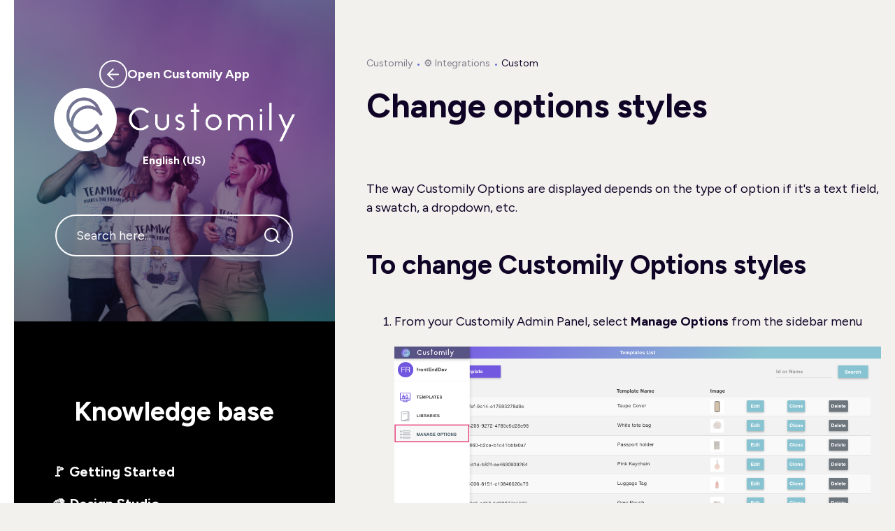

--- FILE ---
content_type: text/html; charset=utf-8
request_url: https://help.customily.com/hc/en-us/articles/15994204673307-Change-options-styles
body_size: 12132
content:
<!DOCTYPE html>
<html dir="ltr" lang="en-US">
<head>
  <meta charset="utf-8" />
  <!-- v26823 -->


  <title>Change options styles &ndash; Customily</title>

  

  <meta name="description" content="The way Customily Options are displayed depends on the type of option if it's a text field, a swatch, a dropdown, etc.To change Customily..." /><meta property="og:image" content="https://help.customily.com/hc/theming_assets/01HZPNG66P32JVMAB69VZEDJ61" />
<meta property="og:type" content="website" />
<meta property="og:site_name" content="Customily" />
<meta property="og:title" content="Change options styles" />
<meta property="og:description" content="The way Customily Options are displayed depends on the type of option if it's a text field, a swatch, a dropdown, etc.To change Customily Options styles
  From your Customily Admin Panel, select Ma..." />
<meta property="og:url" content="https://help.customily.com/hc/en-us/articles/15994204673307-Change-options-styles" />
<link rel="canonical" href="https://help.customily.com/hc/en-us/articles/15994204673307-Change-options-styles">
<link rel="alternate" hreflang="en-us" href="https://help.customily.com/hc/en-us/articles/15994204673307-Change-options-styles">
<link rel="alternate" hreflang="x-default" href="https://help.customily.com/hc/en-us/articles/15994204673307-Change-options-styles">

  <link rel="stylesheet" href="//static.zdassets.com/hc/assets/application-f34d73e002337ab267a13449ad9d7955.css" media="all" id="stylesheet" />
  <link rel="stylesheet" type="text/css" href="/hc/theming_assets/16905211/14154532200091/style.css?digest=41598234276123">

  <link rel="icon" type="image/x-icon" href="/hc/theming_assets/01HZPNG6FPHJDKZR0THNQMS9YP">

    

  <meta content="width=device-width, initial-scale=1.0" name="viewport"/>
<script !src="">
  window.theme = {
    locale: "en-us",
    settings: {"translations_enable":false,"logo":"/hc/theming_assets/01HZPNG66P32JVMAB69VZEDJ61","logo_light":"/hc/theming_assets/01HZPNG6BEE8581QK67XY51ZHR","logo_height":"90px","favicon":"/hc/theming_assets/01HZPNG6FPHJDKZR0THNQMS9YP","theme_style":"minimalist","brand_color":"rgba(15, 3, 38, 1)","secondary_color":"rgba(145, 143, 153, 1)","background_color":"#F2F1EE","secondary_bg_color":"#FFFFFF","primary_text_color":"rgba(15, 3, 38, 1)","secondary_text_color":"rgba(15, 3, 38, 1)","brand_text_color":"#FFFFFF","link_color":"rgba(91, 103, 211, 1)","border_color":"rgba(107, 105, 114, 1)","form_color":"#FFFFFF","form_text_color":"rgba(15, 3, 38, 1)","placeholder_text_color":"#888888","info_color":"rgba(91, 103, 211, 1)","success_color":"rgba(14, 204, 209, 1)","warning_color":"rgba(232, 99, 244, 1)","danger_color":"rgba(255, 0, 84, 1)","text_font":"'Figtree', sans-serif","heading_font":"'Figtree', sans-serif","text_font_size":"18px","heading_1_font_size":"48px","heading_2_font_size":"38px","heading_3_font_size":"28px","heading_4_font_size":"18px","border_radius_base":"25px","border_radius_button":"100px","border_radius_input":"5px","show_phone":false,"phone_number":"","show_address":false,"address":"","follow_us":"-","show_facebook":true,"facebook_url":"https://facebook.com/makeitcustomily","show_xcorp":false,"xcorp_url":"","show_youtube":true,"youtube_url":"https://www.youtube.com/channel/UCpKXPLvwnakgITh0t3FtxwQ","show_linkedin":true,"linkedin_url":"https://www.linkedin.com/company/customily/","show_instagram":true,"instagram_url":"https://www.instagram.com/makeitcustomily/?hl=en","show_discord":false,"discord_url":"https://discord.com/","show_github":false,"github_url":"https://github.com/","show_pinterest":false,"pinterest_url":"https://pinterest.com/","show_threads":false,"threads_url":"https://www.threads.net/","show_mastodon":false,"mastodon_url":"https://mastodon.social/","show_rss":false,"rss_url":"#","sidebar_image":"/hc/theming_assets/01HZPNG6RFCPHTFN5CMZDB50K5","show_mask":true,"sidebar_bg_color":"#000000","sidebar_text_color":"#ffffff","show_sidebar_link":true,"sidebar_link_type":"custom","sidebar_link_text":"Open Customily App","sidebar_link_url":"https://app.customily.com/","sidebar_link_target":"_blank","show_welcome":true,"welcome_title":"-","search_placeholder":"-","show_signin":false,"contact_title":"-","contact_description":"-","scroll_title":"-","show_helpers":true,"helper_icon_width":"110px","show_helper_1":true,"helper_1_title":"Have an idea?","helper_1_description":"Tell us all about it by suggesting a feature. We always listen!","helper_1_button":"Suggest a Feature","helper_1_url":"https://customily.canny.io/suggested-features","helper_1_target":"_blank","show_helper_2":true,"helper_2_title":"Join our webinars","helper_2_description":"Learn from experts and ask your own questions live!","helper_2_button":"Join Webinars","helper_2_url":"https://customily.webinargeek.com/customily-live-sessions-2024?cst=helpcenter","helper_2_target":"_blank","show_helper_3":true,"helper_3_title":"Need more help?","helper_3_description":"Send our support team a message, and we'll help right away!","helper_3_button":"Contact us","helper_3_url":"/hc/requests/new","helper_3_target":"_self","show_category_list":true,"show_promoted":false,"show_activity":false,"show_follow_section":false,"show_follow_article":false,"show_share":true,"show_vote":true,"show_comments":false,"article_lists":"related_section","author_type":"none","show_date":false,"show_follow_community_topic":false,"show_follow_community_post":false,"show_community_post_meta":false,"show_community_post_sharing":false,"show_community_post_vote":false,"hide_empty_fields":true,"request_list_beta":false,"toggle_generative_answers":true,"inject_head":"","inject_body":"","inject_footer":""},
    user: {"name":"","url":null,"agent":false,"avatar_url":"https://assets.zendesk.com/hc/assets/default_avatar.png","signed_in":false,"id":null,"role":null,"organizations":[],"badges":[]}
  };

  if (window.MSInputMethodContext && document.documentMode) {
    document.write('<script src="https://cdn.jsdelivr.net/gh/nuxodin/ie11CustomProperties@4.1.0/ie11CustomProperties.min.js"><\x2fscript>');
  }

  if (!(HTMLScriptElement.supports && HTMLScriptElement.supports('importmap'))) {
    document.write(`<script async src="/hc/theming_assets/01J916PVSDRJNDJDBCDM7DAB10"><\/script>`);
  }

  document.documentElement.classList.add('theme-style-minimalist');
</script>

<script type="importmap">
{
  "imports": {
    "shared": "/hc/theming_assets/01K4Z6X4CW53S6DDJZQR3Y0WXD",
    "wysiwyg": "/hc/theming_assets/01K2CB2M4WCSF6HAWF3ABQD668",
    "service-catalog": "/hc/theming_assets/01K4Z6X44ZDEFEB5GPPPYS49CW",
    "service-catalog-translations": "/hc/theming_assets/01K2CB2M3T22Y0WBST4JM3A2TZ",
    "ticket-fields": "/hc/theming_assets/01K4Z6X3YCF4CSZ555MTFA7ZM6",
    "approval-requests": "/hc/theming_assets/01K2CB2M1PMZP08MKFYDX3J80A",
    "approval-requests-translations": "/hc/theming_assets/01K4Z6X4EAATFWF4GCZSWAJCWN"
  }
}
</script>














  <link href="https://fonts.googleapis.com/css2?family=Figtree:ital,wght@0,400;0,700;1,400;1,700&display=swap" rel="stylesheet">





<link rel="stylesheet" href="https://use.fontawesome.com/releases/v6.4.2/css/all.css"/>
<link rel="stylesheet" href="https://cdn.jsdelivr.net/npm/bootstrap@4.6.0/dist/css/bootstrap-grid.min.css">
<link rel="stylesheet" href="/hc/theming_assets/01JAXA5GFGG7GSAQHS1FKVSRC1">
<link rel="stylesheet" href="/hc/theming_assets/01JAXA5G5KH77C81NW6TVZ92AE">
<link rel="stylesheet" href="/hc/theming_assets/01JAXA5GDPZGQ0XFX7NF8K2AEG">
<link rel="stylesheet" href="/hc/theming_assets/01K4Z6X46NQ0JRYPN5MZ9R771Y">
<link rel="stylesheet" href="/hc/theming_assets/01JAXA5GJG7ECEFC03QSTP2Z5P">
<link rel="stylesheet" href="/hc/theming_assets/01JAXA5G57872ZCZHJMX2J9MEB">
<link rel="stylesheet" href="/hc/theming_assets/01JAXA5GDWWHP1FYTBZ5AKB97P">


<script src="https://cdn.jsdelivr.net/npm/jquery@3.5/dist/jquery.min.js"></script>
<script src="https://cdn.jsdelivr.net/npm/nanopop@2.0.0/lib/nanopop.min.js"></script>
<script src="/hc/theming_assets/01JAXA5GJWCRGVZX8XZ4SFAV1T"></script>
<script src="/hc/theming_assets/01JZKASXWST3GSB23PB6PNMD30"></script>
<script src="/hc/theming_assets/01K4Z6X4A3G9Q9GKTT8K5YGKWP"></script>
<script src="/hc/theming_assets/01JAXA5GFKM15DKXWC06GWCAAY"></script>
<script src="/hc/theming_assets/01K4Z6X490MGD5T99RG9CA54H9"></script>

    <script>
  (function () {
    // The category we want to hide everywhere in nav/sidebars
    var CAT_ID_PATH = '/categories/41121775494811';
    var CAT_TEXT    = 'POD Resources'; // fallback by visible text

    function isAllowedContext(a) {
      // Keep links shown in breadcrumbs or page header (so direct visits still look normal)
      if (a.closest('.page-breadcrumbs') || a.closest('.page-header')) return true;
      // Also keep links when we're actually ON that category page
      if (location.pathname.indexOf(CAT_ID_PATH) !== -1) return true;
      return false;
    }

    function removePodResourcesLinks() {
      var links = Array.from(document.querySelectorAll('a[href*="' + CAT_ID_PATH + '"]'));

      // Fallback: sometimes themes render a plain text link without the ID in the href
      document.querySelectorAll('a').forEach(function(a){
        if (a.textContent && a.textContent.trim() === CAT_TEXT && !links.includes(a)) {
          links.push(a);
        }
      });

      links.forEach(function(a){
        if (isAllowedContext(a)) return;

        // Remove surrounding list/row so we don't leave empty bullets or gaps
        var wrapper =
          a.closest('li, .menu-item, .sidenav-item, .page-sidebar, .article-sidebar, .category-tree__section, .nav, .list, .list-unstyled, .row, .col-12, .col-md-6, .col-lg-12, .col-xl-6') ||
          a.parentElement;

        if (wrapper && wrapper.parentNode) wrapper.parentNode.removeChild(wrapper);
        else a.remove();
      });
    }

    // Run now, on DOM ready, and again for any late-inserted content (sidebars/search/loaders)
    removePodResourcesLinks();
    document.addEventListener('DOMContentLoaded', removePodResourcesLinks);
    new MutationObserver(removePodResourcesLinks).observe(document.documentElement, { childList: true, subtree: true });
  })();
</script>

    <script>
(function () {
  // Your hidden category
  var CAT_URL      = '/hc/en-us/categories/41121775494811';
  var SECTION_RE   = /\/sections\/(\d+)/g;      // captures /sections/<ID>
  var POD_SECTIONS = new Set();

  function onSearchPage() {
    return /\/hc\/[^/]+\/search/i.test(location.pathname + location.search);
  }

  function collectPodSections(html) {
    var m;
    while ((m = SECTION_RE.exec(html)) !== null) {
      POD_SECTIONS.add(m[1]); // store just the numeric ID
    }
  }

  function hideResultsBySection() {
    if (!onSearchPage() || POD_SECTIONS.size === 0) return;

    // Milan renders results as .comments__list .comment (your file matches this)
    document.querySelectorAll('.comments__list .comment').forEach(function(card){
      var crumbs = card.querySelectorAll('.item-breadcrumbs a[href*="/sections/"]');
      for (var i = 0; i < crumbs.length; i++) {
        var href = crumbs[i].getAttribute('href') || '';
        var match = href.match(/\/sections\/(\d+)/);
        if (match && POD_SECTIONS.has(match[1])) {
          card.remove();
          return;
        }
      }
    });

    // (Optional) other result containers if your theme renders them:
    document.querySelectorAll('.search-result, li.search-result').forEach(function(row){
      var link = row.querySelector('.item-breadcrumbs a[href*="/sections/"]');
      if (!link) return;
      var m = (link.getAttribute('href') || '').match(/\/sections\/(\d+)/);
      if (m && POD_SECTIONS.has(m[1])) {
        row.remove();
      }
    });
  }

  // 1) Fetch the category page once to learn its section IDs
  fetch(CAT_URL, { credentials: 'same-origin' })
    .then(function(r){ return r.text(); })
    .then(function(html){
      collectPodSections(html);
      // 2) Run immediately (in case search results already on page)
      hideResultsBySection();
    })
    .catch(function(){ /* ignore if offline */ });

  // Also run after DOM ready and for dynamically injected results
  document.addEventListener('DOMContentLoaded', hideResultsBySection);
  new MutationObserver(hideResultsBySection).observe(document.documentElement, { childList: true, subtree: true });
})();
</script>

      
<script>
(function () {
  // Run only on search pages
  function onSearchPage() {
    return /\/hc\/[^/]+\/search/i.test(location.pathname + location.search);
  }

  function removePodCategoryFilter() {
    if (!onSearchPage()) return;

    // Remove the POD Resources item from the "By Category" filter list
    var selector = '#search-filter ul.filter a[href*="category=41121775494811"]';
    document.querySelectorAll(selector).forEach(function (a) {
      var li = a.closest('li');
      if (li && li.parentNode) li.parentNode.removeChild(li);
      else a.remove();
    });

    // Safety net: if the URL param changes but the visible text matches
    document.querySelectorAll('#search-filter ul.filter a').forEach(function (a) {
      var txt = (a.textContent || '').trim();
      if (txt === 'POD Resources' || /^POD Resources \(\d+\)$/.test(txt)) {
        var li = a.closest('li');
        if (li && li.parentNode) li.parentNode.removeChild(li);
        else a.remove();
      }
    });
  }

  // Initial run + after the DOM opens the spoiler + for any async changes
  removePodCategoryFilter();
  document.addEventListener('DOMContentLoaded', removePodCategoryFilter);
  new MutationObserver(removePodCategoryFilter)
    .observe(document.documentElement, { childList: true, subtree: true });
})();
</script>


  
</head>
<body class="">
  
  
  

  


<svg class="is-hidden" xmlns="http://www.w3.org/2000/svg">
  <symbol id="arrow-right" viewBox="0 0 17 17">
    <path fill="currentColor" d="M-3.71547e-07 8.5C-3.95688e-07 7.94772 0.447715 7.5 0.999999 7.5L13.25 7.5L7.54289 1.70711C7.15237 1.31658 7.15237 0.683418 7.54289 0.292894C7.93342 -0.0976299 8.56658 -0.0976299 8.9571 0.292894L17 8.5L8.95711 16.7071C8.56658 17.0976 7.93342 17.0976 7.54289 16.7071C7.15237 16.3166 7.15237 15.6834 7.54289 15.2929L13.25 9.5L1 9.5C0.447715 9.5 -3.47406e-07 9.05229 -3.71547e-07 8.5Z"/>
  </symbol>
  <symbol id="chevron-right" viewBox="0 0 10 17">
    <path fill="currentColor" d="M0.292893 1.70711C-0.0976318 1.31658 -0.0976318 0.683418 0.292893 0.292894C0.683416 -0.0976305 1.31658 -0.0976305 1.7071 0.292894L9.75 8.5L1.70711 16.7071C1.31658 17.0976 0.683417 17.0976 0.292893 16.7071C-0.0976311 16.3166 -0.0976312 15.6834 0.292893 15.2929C2.50385 13.0487 4.86951 10.65 7.01951 8.5C4.51951 6 2.50388 3.95133 0.292893 1.70711Z"/>
  </symbol>
  <symbol id="close" viewBox="0 0 18 18">
    <path fill="currentColor" d="M0.292894 0.292893C0.683418 -0.0976311 1.31658 -0.0976311 1.70711 0.292893L9 7.58579L16.2929 0.292893C16.6834 -0.0976311 17.3166 -0.0976311 17.7071 0.292893C18.0976 0.683418 18.0976 1.31658 17.7071 1.70711L10.4142 9L17.7071 16.2929C18.0976 16.6834 18.0976 17.3166 17.7071 17.7071C17.3166 18.0976 16.6834 18.0976 16.2929 17.7071L9 10.4142L1.70711 17.7071C1.31658 18.0976 0.683417 18.0976 0.292893 17.7071C-0.0976311 17.3166 -0.0976311 16.6834 0.292893 16.2929L7.58579 9L0.292894 1.70711C-0.0976304 1.31658 -0.0976304 0.683418 0.292894 0.292893Z"/>
  </symbol>
  <symbol id="burger" viewBox="0 0 30 22">
    <path fill="currentColor" d="M0 1C0 0.447715 0.447715 0 1 0H29C29.5523 0 30 0.447715 30 1C30 1.55228 29.5523 2 29 2H1C0.447715 2 0 1.55228 0 1ZM0 11C0 10.4477 0.447715 10 1 10H29C29.5523 10 30 10.4477 30 11C30 11.5523 29.5523 12 29 12H1C0.447715 12 0 11.5523 0 11ZM0 21C0 20.4477 0.447715 20 1 20H29C29.5523 20 30 20.4477 30 21C30 21.5523 29.5523 22 29 22H1C0.447715 22 0 21.5523 0 21Z"/>
  </symbol>
  <symbol id="phone" viewBox="0 0 18 17">
    <path fill="currentColor" d="M2.43312 -0.000136687H5.25902C5.67555 -0.000136687 6.04846 0.259817 6.19505 0.652365L7.29705 3.6034C7.36125 3.77532 7.37751 3.96165 7.34409 4.14221L6.81793 6.98454C7.48834 8.42017 8.63623 9.57521 10.0624 10.2493L12.8741 9.70476C13.0567 9.6694 13.2455 9.68599 13.4192 9.75268L16.3572 10.8803C16.7449 11.0291 17.001 11.4034 17.001 11.8211V14.5399C17.0096 14.8967 16.939 15.251 16.7944 15.5769C16.6474 15.9084 16.4276 16.202 16.1516 16.4356C15.8756 16.6693 15.5506 16.8369 15.2011 16.9258C14.8515 17.0148 14.4864 17.0228 14.1334 16.9492L14.1234 16.9471L14.1234 16.9471C11.7896 16.4358 7.40198 15.1257 4.31091 12.0135C4.29983 12.0024 4.28901 11.991 4.27847 11.9793C1.94658 9.39967 0.461786 6.15866 0.0265081 2.69829C-0.0192684 2.35637 0.00929549 2.0085 0.110252 1.67875C0.211806 1.34705 0.384159 1.04171 0.615238 0.784127C0.846316 0.526541 1.13053 0.322934 1.44798 0.187567C1.75933 0.054801 2.09527 -0.00917343 2.43312 -0.000136687ZM2.38307 2.01292C2.32989 2.01105 2.27696 2.0209 2.22796 2.04179C2.17897 2.06269 2.13511 2.09411 2.09944 2.13386C2.06378 2.17362 2.03718 2.22074 2.02151 2.27193C2.00583 2.32313 2.00147 2.37715 2.00871 2.43022L2.01019 2.44107L2.01013 2.44107C2.39204 5.48414 3.69498 8.33489 5.74168 10.6063C8.41169 13.2833 12.3117 14.4887 14.5423 14.9781C14.5982 14.9891 14.6558 14.9876 14.711 14.9735C14.7675 14.9592 14.8199 14.9321 14.8645 14.8944C14.909 14.8567 14.9445 14.8093 14.9682 14.7558C14.992 14.7023 15.0034 14.644 15.0015 14.5855C15.0012 14.5749 15.001 14.5643 15.001 14.5537V12.5148L12.9726 11.7363L10.1329 12.2863C9.9398 12.3237 9.74 12.3029 9.55853 12.2266C7.43449 11.3332 5.74509 9.63384 4.85568 7.49613C4.78032 7.31502 4.75921 7.11568 4.79495 6.92264L5.32685 4.04927L4.56666 2.01354H2.41802C2.40637 2.01354 2.39471 2.01333 2.38307 2.01292Z"/>
  </symbol>
  <symbol id="search" viewBox="0 0 22 22">
    <path fill="currentColor" d="M21.7 20.3L17.7 16.3C19.1 14.6 20 12.4 20 10C20 4.5 15.5 0 10 0C4.5 0 0 4.5 0 10C0 15.5 4.5 20 10 20C12.4 20 14.6 19.2 16.3 17.7L20.3 21.7C20.7 22.1 21.3 22.1 21.7 21.7C22.1 21.3 22.1 20.7 21.7 20.3ZM2 10C2 5.6 5.6 2 10 2C14.4 2 18 5.6 18 10C18 14.4 14.4 18 10 18C5.6 18 2 14.4 2 10Z"/>
  </symbol>
  <symbol id="services" viewBox="0 0 16 16">
    <path fill="currentColor" d="M6 9a1 1 0 011 1v5a1 1 0 01-1 1H1a1 1 0 01-1-1v-5a1 1 0 011-1h5zm6.25-.5a3.75 3.75 0 110 7.5 3.75 3.75 0 010-7.5zM8.857.486l3 5A1 1 0 0111 7H5a1 1 0 01-.857-1.514l3-5a1 1 0 011.714 0z"></path>
  </symbol>

  
</svg>

<div class="layout">

  <div class="layout-sidebar" data-plugin-mobile-menu>
    <div class="sidebar" data-plugin-sidebar-sticky>
      <div class="sidebar__sticky js-sticky">
        <div class="sidebar__bg ">
          
            <div class="sidebar__bg-mask"></div>
        </div>
        <div class="sidebar__content">

          <a href="#" class="sidebar__menu-open js-menu-open is-hidden--lg-up">
            <span>Knowledge base</span>
            <span class="rounded-icon">
            <svg width="30" height="22"><use xlink:href="#burger"></use></svg>
          </span>
          </a>

          <div class="sidebar__link-container">
            
              <a class="sidebar__link"
                 href="https://app.customily.com/"
                 target="_blank">
                <span class="rounded-icon">
                  <svg width="17" height="17"><use xlink:href="#arrow-right"></use></svg>
                </span>
                <span>
                  
                    
                      Open Customily App
                    
                  
                </span>
              </a>
            

            

            <a href="/hc/en-us" class="logo">
              <img src="/hc/theming_assets/01HZPNG6BEE8581QK67XY51ZHR" alt="Customily">
            </a>

            <div class="sidebar__footer-buttons">

              <div>
                
              </div>

              
                <div class="dropdown" data-plugin-dropdown='{"position":"bottom"}'>
                  <a class="sidebar__footer-link js-dropdown-open" tabindex="0" role="button" aria-label="Open">
                    English (US)
                  </a>
                  <div class="dropdown__content dropdown__content--xs js-dropdown" role="menu" aria-hidden="true">
                    
                      <a href="/hc/change_language/fr-fr?return_to=%2Fhc%2Ffr-fr" dir="ltr" class="dropdown__menuitem" rel="nofollow" role="menuitem">
                        Français (France)
                      </a>
                    
                  </div>
                </div>
              

            </div>
          </div>

          <div class="sidebar__search-container" data-plugin-replace-button='{"search":true}'>
            
              <h1 class="sidebar__welcome-title">
                
                  Hey, how can we help?
                  
                  
                  
                  
                  
                
              </h1>

              
                <form role="search" class="search" data-search="" data-instant="true" autocomplete="off" action="/hc/en-us/search" accept-charset="UTF-8" method="get"><input type="hidden" name="utf8" value="&#x2713;" autocomplete="off" /><input type="search" name="query" id="query" placeholder="Search here..." autocomplete="off" aria-label="Search here..." />
<input type="submit" name="commit" value="Search" /></form>
                
                
                
                
                
                
              
            
          </div>


          <div class="sidebar__menu js-menu">

            <a href="#" class="rounded-icon sidebar__menu-close js-menu-close is-hidden--lg-up" aria-label="Toggle navigation menu">
              <svg width="18" height="18"><use xlink:href="#close"></use></svg>
            </a>

            <div class="sidebar__sidenav">
              <h2 class="sidebar__sidenav-heading">Knowledge base</h2>
              <div data-plugin-sidenav></div>
            </div>

            <div class="sidebar__contacts">
              <h4>
                
                  Contact us
                  
                  
                  
                  
                  
                
              </h4>
              <p>
                
                  through a specially prepared form.
                  
                  
                  
                  
                  
                
              </p>
              <a href="/hc/en-us/requests/new" class="btn btn-between">
                <span>Submit a request</span>
                <svg width="17" height="17"><use xlink:href="#arrow-right"></use></svg>
              </a>
            </div>

            <div class="sidebar__footer">
              <div class="sidebar__footer-buttons">

                <div>
                  
                </div>

                
                  <div class="dropdown" data-plugin-dropdown='{"position":"top"}'>
                    <a class="sidebar__footer-link js-dropdown-open" tabindex="0" role="button" aria-label="Open">
                      English (US)
                    </a>
                    <div class="dropdown__content dropdown__content--xs js-dropdown" role="menu" aria-hidden="true">
                      
                        <a href="/hc/change_language/fr-fr?return_to=%2Fhc%2Ffr-fr" dir="ltr" class="dropdown__menuitem" rel="nofollow" role="menuitem">
                          Français (France)
                        </a>
                      
                    </div>
                  </div>
                

              </div>
            </div>
          </div>

          <a href="#" class="scroll-down js-scroll-down">
          <span>
            
              Visit Helpcenter
              
              
              
              
              
            
          </span>
            <span class="rounded-icon">
            <svg width="17" height="17"><use xlink:href="#arrow-right"></use></svg>
          </span>
          </a>

        </div>
      </div>
    </div>
  </div>
  <div class="layout-content">

    <a href="/hc/en-us" class="logo logo--mobile">
      <img src="/hc/theming_assets/01HZPNG66P32JVMAB69VZEDJ61" alt="Customily">
    </a>


  <main role="main">
    <section class="page-breadcrumbs">
  <nav aria-label="Current location">
  <ol class="breadcrumbs">
    
      <li>
        
          <a href="/hc/en-us">Customily</a>
        
      </li>
    
      <li>
        
          <a href="/hc/en-us/categories/16747476129819--Integrations">⚙️ Integrations</a>
        
      </li>
    
      <li>
        
          <a href="/hc/en-us/sections/16748112315035-Custom">Custom</a>
        
      </li>
    
  </ol>
</nav>

</section>

<div class="page">

  
  <section class="page-header">
    <h1 class="page-header__title">Change options styles</h1>

    <div class="article-meta">

      <div class="comment__heading">
        
        <div>
          
          
        </div>
      </div>

      
    </div>
  </section>

  

  <div class="article-content">
    <div class="markdown" itemprop="articleBody" data-article-body data-plugin-formatting>
      <div data-component-type="text"><div>The way Customily Options are displayed depends on the type of option if it's a text field, a swatch, a dropdown, etc.</div></div><div data-component-type="heading"><h2 id="to-change-customily-options-styles">To change Customily Options styles</h2></div><div data-component-type="text"><ol>
  <li>From your Customily Admin Panel, select <strong>Manage Options </strong>from the sidebar menu<img src="/hc/article_attachments/15994179202971"></li>  <li>Click on <strong>settings</strong><img src="/hc/article_attachments/15994179233947"></li>  <li>Click on the <strong>styles </strong>tab<img src="/hc/article_attachments/15994190037147"></li>  <li>There you'll find all the different styles you can edit for the different Customily Options. The styles you can edit are:</li></ol></div><div data-component-type="table"><div class="table-wrapper"><table><thead><tr><th><div>Style</div></th><th><div>What does it change?</div></th></tr></thead><tbody><tr><td><div>Enable accordions on options</div></td><td><div>This will hide each option inside an expandable accordion.</div></td></tr><tr><td><div>Hide options under 'Personalize' button</div></td><td><div>This will hide all the options. Options will only be visible when customers hit the “personalize button”.</div></td></tr><tr><td><div>Spacing between options</div></td><td><div>Determine how many space there is between options</div></td></tr><tr><td><div>Line between options</div></td><td><div>Add a line between each option</div></td></tr><tr><td><div>Change swatch shape</div></td><td><div>Choose from square, round or rounded square swatches</div></td></tr><tr><td><div>Change swatch size</div></td><td><div>Choose from small, medium and big swatches</div></td></tr><tr><td><div>Required message styles</div></td><td><div>Change the wording from the required text, and the text color</div></td></tr></tbody></table></div></div>
    </div>

    

    
    

    
      <div class="article-share" data-plugin-share>
        <h4>Share</h4>
        
  <ul class="share">
    <li>
      <a href="https://www.facebook.com/share.php?title=Change+options+styles&u=https%3A%2F%2Fhelp.customily.com%2Fhc%2Fen-us%2Farticles%2F15994204673307-Change-options-styles" class="share-facebook" aria-label="Facebook">
        <svg xmlns="http://www.w3.org/2000/svg" width="12" height="12" focusable="false" viewBox="0 0 12 12" aria-label="Share this page on Facebook">
          <path fill="currentColor" d="M6 0a6 6 0 01.813 11.945V7.63h1.552l.244-1.585H6.812v-.867c0-.658.214-1.242.827-1.242h.985V2.55c-.173-.024-.538-.075-1.23-.075-1.444 0-2.29.767-2.29 2.513v1.055H3.618v1.585h1.484v4.304A6.001 6.001 0 016 0z"/>
        </svg>
      </a>
    </li>
    <li>
      <a href="https://twitter.com/share?lang=en&text=Change+options+styles&url=https%3A%2F%2Fhelp.customily.com%2Fhc%2Fen-us%2Farticles%2F15994204673307-Change-options-styles" class="share-twitter" aria-label="X Corp">
        <svg xmlns="http://www.w3.org/2000/svg" width="12" height="12" focusable="false" viewBox="0 0 12 12" aria-label="Share this page on X Corp">
          <path fill="currentColor" d="M.0763914 0 3.60864 0 6.75369 4.49755 10.5303 0 11.6586 0 7.18498 5.11431 12 12 8.46775 12 5.18346 7.30333 1.12825 12 0 12 4.7531 6.6879z"/>
        </svg>
      </a>
    </li>
    <li>
      <a href="https://www.linkedin.com/shareArticle?mini=true&source=Customily&title=Change+options+styles&url=https%3A%2F%2Fhelp.customily.com%2Fhc%2Fen-us%2Farticles%2F15994204673307-Change-options-styles" class="share-linkedin" aria-label="LinkedIn">
        <svg xmlns="http://www.w3.org/2000/svg" width="12" height="12" focusable="false" viewBox="0 0 12 12" aria-label="Share this page on LinkedIn">
          <path fill="currentColor" d="M10.8 0A1.2 1.2 0 0112 1.2v9.6a1.2 1.2 0 01-1.2 1.2H1.2A1.2 1.2 0 010 10.8V1.2A1.2 1.2 0 011.2 0h9.6zM8.09 4.356a1.87 1.87 0 00-1.598.792l-.085.133h-.024v-.783H4.676v5.727h1.778V7.392c0-.747.142-1.47 1.068-1.47.913 0 .925.854.925 1.518v2.785h1.778V7.084l-.005-.325c-.05-1.38-.456-2.403-2.13-2.403zm-4.531.142h-1.78v5.727h1.78V4.498zm-.89-2.846a1.032 1.032 0 100 2.064 1.032 1.032 0 000-2.064z"/>
        </svg>
      </a>
    </li>
  </ul>


      </div>
    

    
      
        <div class="article-vote">
          <h4 class="article-vote__title">Was this article helpful?</h4>
          <div class="article-vote__controls">
            <button type="button" class="btn btn--color-primary" data-helper="vote" data-item="article" data-type="up" data-id="15994204673307" data-upvote-count="0" data-vote-count="0" data-vote-sum="0" data-vote-url="/hc/en-us/articles/15994204673307/vote" data-value="null" data-label="0 out of 0 found this helpful" data-selected-class="is-active" aria-label="This article was helpful" aria-pressed="false">Yes</button>
            <button type="button" class="btn btn--color-primary" data-helper="vote" data-item="article" data-type="down" data-id="15994204673307" data-upvote-count="0" data-vote-count="0" data-vote-sum="0" data-vote-url="/hc/en-us/articles/15994204673307/vote" data-value="null" data-label="0 out of 0 found this helpful" data-selected-class="is-active" aria-label="This article was not helpful" aria-pressed="false">No</button>
          </div>
          <span class="article-vote__count" data-helper="vote" data-item="article" data-type="label" data-id="15994204673307" data-upvote-count="0" data-vote-count="0" data-vote-sum="0" data-vote-url="/hc/en-us/articles/15994204673307/vote" data-value="null" data-label="0 out of 0 found this helpful">0 out of 0 found this helpful</span>
        </div>
      
    

    <div class="article-more-questions">Have more questions? <a href="/hc/en-us/requests/new">Submit a request</a></div>
  </div>

  
    <div class="article-lists">
      <div class="row">

        
        

        
        
          <div class="col-12 col-md-6">
            
  <section class="related-articles">
    
      <h2 class="related-articles-title">Related articles</h2>
    
    <ul>
      
        <li>
          <a href="/hc/en-us/related/click?data=BAh7CjobZGVzdGluYXRpb25fYXJ0aWNsZV9pZGwrCJsaj%2FKLDjoYcmVmZXJyZXJfYXJ0aWNsZV9pZGwrCBtV4%2FCLDjoLbG9jYWxlSSIKZW4tdXMGOgZFVDoIdXJsSSJFL2hjL2VuLXVzL2FydGljbGVzLzE1OTk0MjMyNzA3NzM5LUNoYW5nZS1vcHRpb25zLXN0eWxlcy13aXRoLUNTUwY7CFQ6CXJhbmtpBg%3D%3D--151660c758f785cef5181e298de8aa9b7df27763" rel="nofollow">Change options styles with CSS</a>
        </li>
      
        <li>
          <a href="/hc/en-us/related/click?data=BAh7CjobZGVzdGluYXRpb25fYXJ0aWNsZV9pZGwrCJsoeu6LDjoYcmVmZXJyZXJfYXJ0aWNsZV9pZGwrCBtV4%2FCLDjoLbG9jYWxlSSIKZW4tdXMGOgZFVDoIdXJsSSI8L2hjL2VuLXVzL2FydGljbGVzLzE1OTk0MTY0MjI2MjAzLUN1c3RvbWlseS1wcmV2aWV3LUFQSQY7CFQ6CXJhbmtpBw%3D%3D--985de73fbcb7e99bdda9d5e1adbfc231bd652474" rel="nofollow">Customily preview API</a>
        </li>
      
        <li>
          <a href="/hc/en-us/related/click?data=BAh7CjobZGVzdGluYXRpb25fYXJ0aWNsZV9pZGwrCBvtqZFRDjoYcmVmZXJyZXJfYXJ0aWNsZV9pZGwrCBtV4%[base64]%3D--a3219cc576b58be37538c9bb8c566c4aafec7e09" rel="nofollow">How to add a link so customers can edit the personalization on their cart.</a>
        </li>
      
        <li>
          <a href="/hc/en-us/related/click?data=BAh7CjobZGVzdGluYXRpb25fYXJ0aWNsZV9pZGwrCJuwrqhCEDoYcmVmZXJyZXJfYXJ0aWNsZV9pZGwrCBtV4%2FCLDjoLbG9jYWxlSSIKZW4tdXMGOgZFVDoIdXJsSSIvL2hjL2VuLXVzL2FydGljbGVzLzE3ODc4NDgzOTA2NzE1LVRleHQtQm94BjsIVDoJcmFua2kJ--0d075a80b4ef4070505b43a244f38b39c0eaab41" rel="nofollow">Text Box</a>
        </li>
      
        <li>
          <a href="/hc/en-us/related/click?data=BAh7CjobZGVzdGluYXRpb25fYXJ0aWNsZV9pZGwrCBu9TJ9QGToYcmVmZXJyZXJfYXJ0aWNsZV9pZGwrCBtV4%2FCLDjoLbG9jYWxlSSIKZW4tdXMGOgZFVDoIdXJsSSJPL2hjL2VuLXVzL2FydGljbGVzLzI3ODM0MDYwNjg0NTcxLUNvbm5lY3QteW91ci1BbWF6b24tc3RvcmUtd2l0aC1DdXN0b21pbHkGOwhUOglyYW5raQo%3D--de71ca539b38155ef073ff9bdc39f3ced598b160" rel="nofollow">Connect your Amazon store with Customily</a>
        </li>
      
    </ul>
  </section>


          </div>
        

        
        
          <div class="col-12 col-md-6">
            <section class="recent-articles">
              <h2 class="recent-articles-title">Articles in this section</h2>
              <ul>
                
                  <li><a href="/hc/en-us/articles/42965126428315-Retrieving-the-personalization-details-via-API-V2">Retrieving the personalization details via API - V2</a></li>
                
                  <li><a href="/hc/en-us/articles/15994163908891-Integrating-Customily-into-any-website">Integrating Customily into any website.</a></li>
                
                  <li><a href="/hc/en-us/articles/15994164226203-Customily-preview-API">Customily preview API</a></li>
                
                  <li><a href="/hc/en-us/articles/15994177711643-Retrieving-the-personalization-details-via-API">Retrieving the personalization details via API</a></li>
                
                  <li><a href="/hc/en-us/articles/15994172956699-Find-personalization-details-for-your-order">Find personalization details for your order</a></li>
                
              </ul>
            </section>
          </div>
        

      </div>
    </div>
  

  
  
</div>

  </main>

  <footer class="footer">
  <div class="footer__contacts">
    
    
  </div>
  <div class="footer__soc">
    <div class="footer__soc-title">
      
        Follow us
        
        
        
        
        
      
    </div>
    <ul>

      
        <li>
          <a href="https://facebook.com/makeitcustomily" class="btn btn--circle btn--primary btn--md" target="_blank" aria-label="Following Facebook">
            <i class="fab fa-facebook-f"></i>
          </a>
        </li>
      
      
      
        <li>
          <a href="https://www.youtube.com/channel/UCpKXPLvwnakgITh0t3FtxwQ" class="btn btn--circle btn--primary btn--md" target="_blank" aria-label="Following Youtube">
            <i class="fab fa-youtube"></i>
          </a>
        </li>
      
      
        <li>
          <a href="https://www.linkedin.com/company/customily/" class="btn btn--circle btn--primary btn--md" target="_blank" aria-label="Following Linkedin">
            <i class="fab fa-linkedin-in"></i>
          </a>
        </li>
      
      
        <li>
          <a href="https://www.instagram.com/makeitcustomily/?hl=en" class="btn btn--circle btn--primary btn--md" target="_blank" aria-label="Following Instagram">
            <i class="fab fa-instagram"></i>
          </a>
        </li>
      
      
      
      
      
      
      
    </ul>
  </div>
  <div class="footer__bottom is-hidden--md-up">
    

    
      <div class="dropdown" data-plugin-dropdown='{"position":"top"}'>
        <a class="sidebar__footer-link js-dropdown-open" tabindex="0" role="button" aria-label="Open">
          English (US)
        </a>
        <div class="dropdown__content dropdown__content--xs js-dropdown" role="menu" aria-hidden="true" style="top: -150px">
          
            <a href="/hc/change_language/fr-fr?return_to=%2Fhc%2Ffr-fr" dir="ltr" class="dropdown__menuitem" rel="nofollow" role="menuitem">
              Français (France)
            </a>
          
        </div>
      </div>
    
  </div>
</footer>

</div>
</div>

<script>
  $(window).trigger('page:loaded HelpCenter:fetched');
</script>





  <!-- / -->

  
  <script src="//static.zdassets.com/hc/assets/en-us.f90506476acd6ed8bfc8.js"></script>
  <script src="https://customily.zendesk.com/auth/v2/host/without_iframe.js" data-brand-id="14154532200091" data-return-to="https://help.customily.com/hc/en-us/articles/15994204673307-Change-options-styles" data-theme="hc" data-locale="en-us" data-auth-origin="14154532200091,true,true"></script>

  <script type="text/javascript">
  /*

    Greetings sourcecode lurker!

    This is for internal Zendesk and legacy usage,
    we don't support or guarantee any of these values
    so please don't build stuff on top of them.

  */

  HelpCenter = {};
  HelpCenter.account = {"subdomain":"customily","environment":"production","name":"Customily"};
  HelpCenter.user = {"identifier":"da39a3ee5e6b4b0d3255bfef95601890afd80709","email":null,"name":"","role":"anonymous","avatar_url":"https://assets.zendesk.com/hc/assets/default_avatar.png","is_admin":false,"organizations":[],"groups":[]};
  HelpCenter.internal = {"asset_url":"//static.zdassets.com/hc/assets/","web_widget_asset_composer_url":"https://static.zdassets.com/ekr/snippet.js","current_session":{"locale":"en-us","csrf_token":null,"shared_csrf_token":null},"usage_tracking":{"event":"article_viewed","data":"BAh7CDoLbG9jYWxlSSIKZW4tdXMGOgZFVDoPYXJ0aWNsZV9pZGwrCBtV4/CLDjoKX21ldGF7DDoPYWNjb3VudF9pZGkE+/MBAToTaGVscF9jZW50ZXJfaWRsKwgbFCuk4Qw6DWJyYW5kX2lkbCsImx7dm98MOgx1c2VyX2lkMDoTdXNlcl9yb2xlX25hbWVJIg5BTk9OWU1PVVMGOwZUOwBJIgplbi11cwY7BlQ6GmFub255bW91c190cmFja2luZ19pZDA=--4ef7ef72689f74acbaa1c560b26d7e3c220113c5","url":"https://help.customily.com/hc/activity"},"current_record_id":"15994204673307","current_record_url":"/hc/en-us/articles/15994204673307-Change-options-styles","current_record_title":"Change options styles","current_text_direction":"ltr","current_brand_id":14154532200091,"current_brand_name":"Customily","current_brand_url":"https://customily.zendesk.com","current_brand_active":true,"current_path":"/hc/en-us/articles/15994204673307-Change-options-styles","show_autocomplete_breadcrumbs":true,"user_info_changing_enabled":false,"has_user_profiles_enabled":false,"has_end_user_attachments":true,"user_aliases_enabled":false,"has_anonymous_kb_voting":true,"has_multi_language_help_center":true,"show_at_mentions":false,"embeddables_config":{"embeddables_web_widget":false,"embeddables_help_center_auth_enabled":false,"embeddables_connect_ipms":false},"answer_bot_subdomain":"static","gather_plan_state":"cancelled","has_article_verification":false,"has_gather":false,"has_ckeditor":true,"has_community_enabled":false,"has_community_badges":false,"has_community_post_content_tagging":false,"has_gather_content_tags":false,"has_guide_content_tags":true,"has_user_segments":true,"has_answer_bot_web_form_enabled":false,"has_garden_modals":false,"theming_cookie_key":"hc-da39a3ee5e6b4b0d3255bfef95601890afd80709-2-preview","is_preview":false,"has_search_settings_in_plan":true,"theming_api_version":4,"theming_settings":{"translations_enable":false,"logo":"/hc/theming_assets/01HZPNG66P32JVMAB69VZEDJ61","logo_light":"/hc/theming_assets/01HZPNG6BEE8581QK67XY51ZHR","logo_height":"90px","favicon":"/hc/theming_assets/01HZPNG6FPHJDKZR0THNQMS9YP","theme_style":"minimalist","brand_color":"rgba(15, 3, 38, 1)","secondary_color":"rgba(145, 143, 153, 1)","background_color":"#F2F1EE","secondary_bg_color":"#FFFFFF","primary_text_color":"rgba(15, 3, 38, 1)","secondary_text_color":"rgba(15, 3, 38, 1)","brand_text_color":"#FFFFFF","link_color":"rgba(91, 103, 211, 1)","border_color":"rgba(107, 105, 114, 1)","form_color":"#FFFFFF","form_text_color":"rgba(15, 3, 38, 1)","placeholder_text_color":"#888888","info_color":"rgba(91, 103, 211, 1)","success_color":"rgba(14, 204, 209, 1)","warning_color":"rgba(232, 99, 244, 1)","danger_color":"rgba(255, 0, 84, 1)","text_font":"'Figtree', sans-serif","heading_font":"'Figtree', sans-serif","text_font_size":"18px","heading_1_font_size":"48px","heading_2_font_size":"38px","heading_3_font_size":"28px","heading_4_font_size":"18px","border_radius_base":"25px","border_radius_button":"100px","border_radius_input":"5px","show_phone":false,"phone_number":"","show_address":false,"address":"","follow_us":"-","show_facebook":true,"facebook_url":"https://facebook.com/makeitcustomily","show_xcorp":false,"xcorp_url":"","show_youtube":true,"youtube_url":"https://www.youtube.com/channel/UCpKXPLvwnakgITh0t3FtxwQ","show_linkedin":true,"linkedin_url":"https://www.linkedin.com/company/customily/","show_instagram":true,"instagram_url":"https://www.instagram.com/makeitcustomily/?hl=en","show_discord":false,"discord_url":"https://discord.com/","show_github":false,"github_url":"https://github.com/","show_pinterest":false,"pinterest_url":"https://pinterest.com/","show_threads":false,"threads_url":"https://www.threads.net/","show_mastodon":false,"mastodon_url":"https://mastodon.social/","show_rss":false,"rss_url":"#","sidebar_image":"/hc/theming_assets/01HZPNG6RFCPHTFN5CMZDB50K5","show_mask":true,"sidebar_bg_color":"#000000","sidebar_text_color":"#ffffff","show_sidebar_link":true,"sidebar_link_type":"custom","sidebar_link_text":"Open Customily App","sidebar_link_url":"https://app.customily.com/","sidebar_link_target":"_blank","show_welcome":true,"welcome_title":"-","search_placeholder":"-","show_signin":false,"contact_title":"-","contact_description":"-","scroll_title":"-","show_helpers":true,"helper_icon_width":"110px","show_helper_1":true,"helper_1_title":"Have an idea?","helper_1_description":"Tell us all about it by suggesting a feature. We always listen!","helper_1_button":"Suggest a Feature","helper_1_url":"https://customily.canny.io/suggested-features","helper_1_target":"_blank","show_helper_2":true,"helper_2_title":"Join our webinars","helper_2_description":"Learn from experts and ask your own questions live!","helper_2_button":"Join Webinars","helper_2_url":"https://customily.webinargeek.com/customily-live-sessions-2024?cst=helpcenter","helper_2_target":"_blank","show_helper_3":true,"helper_3_title":"Need more help?","helper_3_description":"Send our support team a message, and we'll help right away!","helper_3_button":"Contact us","helper_3_url":"/hc/requests/new","helper_3_target":"_self","show_category_list":true,"show_promoted":false,"show_activity":false,"show_follow_section":false,"show_follow_article":false,"show_share":true,"show_vote":true,"show_comments":false,"article_lists":"related_section","author_type":"none","show_date":false,"show_follow_community_topic":false,"show_follow_community_post":false,"show_community_post_meta":false,"show_community_post_sharing":false,"show_community_post_vote":false,"hide_empty_fields":true,"request_list_beta":false,"toggle_generative_answers":true,"inject_head":"","inject_body":"","inject_footer":""},"has_pci_credit_card_custom_field":false,"help_center_restricted":false,"is_assuming_someone_else":false,"flash_messages":[],"user_photo_editing_enabled":true,"user_preferred_locale":"en-us","base_locale":"en-us","login_url":"/hc/en-us/signin?return_to=https%3A%2F%2Fhelp.customily.com%2Fhc%2Fen-us%2Farticles%2F15994204673307-Change-options-styles","has_alternate_templates":false,"has_custom_statuses_enabled":true,"has_hc_generative_answers_setting_enabled":true,"has_generative_search_with_zgpt_enabled":false,"has_suggested_initial_questions_enabled":false,"has_guide_service_catalog":true,"has_service_catalog_search_poc":false,"has_service_catalog_itam":false,"has_csat_reverse_2_scale_in_mobile":false,"has_knowledge_navigation":false,"has_unified_navigation":false,"has_csat_bet365_branding":false,"version":"v26823","dev_mode":false};
</script>

  
  
  <script src="//static.zdassets.com/hc/assets/hc_enduser-2a5c7d395cc5df83aeb04ab184a4dcef.js"></script>
  <script type="text/javascript" src="/hc/theming_assets/16905211/14154532200091/script.js?digest=41598234276123"></script>
  
</body>
</html>

--- FILE ---
content_type: text/html; charset=utf-8
request_url: https://help.customily.com/hc/en-us/categories/41121775494811
body_size: 9383
content:
<!DOCTYPE html>
<html dir="ltr" lang="en-US">
<head>
  <meta charset="utf-8" />
  <!-- v26823 -->


  <title>POD Resources &ndash; Customily</title>

  

  <link rel="canonical" href="https://help.customily.com/hc/en-us/categories/41121775494811-POD-Resources">
<link rel="alternate" hreflang="en-us" href="https://help.customily.com/hc/en-us/categories/41121775494811-POD-Resources">
<link rel="alternate" hreflang="x-default" href="https://help.customily.com/hc/en-us/categories/41121775494811-POD-Resources">

  <link rel="stylesheet" href="//static.zdassets.com/hc/assets/application-f34d73e002337ab267a13449ad9d7955.css" media="all" id="stylesheet" />
  <link rel="stylesheet" type="text/css" href="/hc/theming_assets/16905211/14154532200091/style.css?digest=41598234276123">

  <link rel="icon" type="image/x-icon" href="/hc/theming_assets/01HZPNG6FPHJDKZR0THNQMS9YP">

    

  <meta content="width=device-width, initial-scale=1.0" name="viewport"/>
<script !src="">
  window.theme = {
    locale: "en-us",
    settings: {"translations_enable":false,"logo":"/hc/theming_assets/01HZPNG66P32JVMAB69VZEDJ61","logo_light":"/hc/theming_assets/01HZPNG6BEE8581QK67XY51ZHR","logo_height":"90px","favicon":"/hc/theming_assets/01HZPNG6FPHJDKZR0THNQMS9YP","theme_style":"minimalist","brand_color":"rgba(15, 3, 38, 1)","secondary_color":"rgba(145, 143, 153, 1)","background_color":"#F2F1EE","secondary_bg_color":"#FFFFFF","primary_text_color":"rgba(15, 3, 38, 1)","secondary_text_color":"rgba(15, 3, 38, 1)","brand_text_color":"#FFFFFF","link_color":"rgba(91, 103, 211, 1)","border_color":"rgba(107, 105, 114, 1)","form_color":"#FFFFFF","form_text_color":"rgba(15, 3, 38, 1)","placeholder_text_color":"#888888","info_color":"rgba(91, 103, 211, 1)","success_color":"rgba(14, 204, 209, 1)","warning_color":"rgba(232, 99, 244, 1)","danger_color":"rgba(255, 0, 84, 1)","text_font":"'Figtree', sans-serif","heading_font":"'Figtree', sans-serif","text_font_size":"18px","heading_1_font_size":"48px","heading_2_font_size":"38px","heading_3_font_size":"28px","heading_4_font_size":"18px","border_radius_base":"25px","border_radius_button":"100px","border_radius_input":"5px","show_phone":false,"phone_number":"","show_address":false,"address":"","follow_us":"-","show_facebook":true,"facebook_url":"https://facebook.com/makeitcustomily","show_xcorp":false,"xcorp_url":"","show_youtube":true,"youtube_url":"https://www.youtube.com/channel/UCpKXPLvwnakgITh0t3FtxwQ","show_linkedin":true,"linkedin_url":"https://www.linkedin.com/company/customily/","show_instagram":true,"instagram_url":"https://www.instagram.com/makeitcustomily/?hl=en","show_discord":false,"discord_url":"https://discord.com/","show_github":false,"github_url":"https://github.com/","show_pinterest":false,"pinterest_url":"https://pinterest.com/","show_threads":false,"threads_url":"https://www.threads.net/","show_mastodon":false,"mastodon_url":"https://mastodon.social/","show_rss":false,"rss_url":"#","sidebar_image":"/hc/theming_assets/01HZPNG6RFCPHTFN5CMZDB50K5","show_mask":true,"sidebar_bg_color":"#000000","sidebar_text_color":"#ffffff","show_sidebar_link":true,"sidebar_link_type":"custom","sidebar_link_text":"Open Customily App","sidebar_link_url":"https://app.customily.com/","sidebar_link_target":"_blank","show_welcome":true,"welcome_title":"-","search_placeholder":"-","show_signin":false,"contact_title":"-","contact_description":"-","scroll_title":"-","show_helpers":true,"helper_icon_width":"110px","show_helper_1":true,"helper_1_title":"Have an idea?","helper_1_description":"Tell us all about it by suggesting a feature. We always listen!","helper_1_button":"Suggest a Feature","helper_1_url":"https://customily.canny.io/suggested-features","helper_1_target":"_blank","show_helper_2":true,"helper_2_title":"Join our webinars","helper_2_description":"Learn from experts and ask your own questions live!","helper_2_button":"Join Webinars","helper_2_url":"https://customily.webinargeek.com/customily-live-sessions-2024?cst=helpcenter","helper_2_target":"_blank","show_helper_3":true,"helper_3_title":"Need more help?","helper_3_description":"Send our support team a message, and we'll help right away!","helper_3_button":"Contact us","helper_3_url":"/hc/requests/new","helper_3_target":"_self","show_category_list":true,"show_promoted":false,"show_activity":false,"show_follow_section":false,"show_follow_article":false,"show_share":true,"show_vote":true,"show_comments":false,"article_lists":"related_section","author_type":"none","show_date":false,"show_follow_community_topic":false,"show_follow_community_post":false,"show_community_post_meta":false,"show_community_post_sharing":false,"show_community_post_vote":false,"hide_empty_fields":true,"request_list_beta":false,"toggle_generative_answers":true,"inject_head":"","inject_body":"","inject_footer":""},
    user: {"name":"","url":null,"agent":false,"avatar_url":"https://assets.zendesk.com/hc/assets/default_avatar.png","signed_in":false,"id":null,"role":null,"organizations":[],"badges":[]}
  };

  if (window.MSInputMethodContext && document.documentMode) {
    document.write('<script src="https://cdn.jsdelivr.net/gh/nuxodin/ie11CustomProperties@4.1.0/ie11CustomProperties.min.js"><\x2fscript>');
  }

  if (!(HTMLScriptElement.supports && HTMLScriptElement.supports('importmap'))) {
    document.write(`<script async src="/hc/theming_assets/01J916PVSDRJNDJDBCDM7DAB10"><\/script>`);
  }

  document.documentElement.classList.add('theme-style-minimalist');
</script>

<script type="importmap">
{
  "imports": {
    "shared": "/hc/theming_assets/01K4Z6X4CW53S6DDJZQR3Y0WXD",
    "wysiwyg": "/hc/theming_assets/01K2CB2M4WCSF6HAWF3ABQD668",
    "service-catalog": "/hc/theming_assets/01K4Z6X44ZDEFEB5GPPPYS49CW",
    "service-catalog-translations": "/hc/theming_assets/01K2CB2M3T22Y0WBST4JM3A2TZ",
    "ticket-fields": "/hc/theming_assets/01K4Z6X3YCF4CSZ555MTFA7ZM6",
    "approval-requests": "/hc/theming_assets/01K2CB2M1PMZP08MKFYDX3J80A",
    "approval-requests-translations": "/hc/theming_assets/01K4Z6X4EAATFWF4GCZSWAJCWN"
  }
}
</script>














  <link href="https://fonts.googleapis.com/css2?family=Figtree:ital,wght@0,400;0,700;1,400;1,700&display=swap" rel="stylesheet">





<link rel="stylesheet" href="https://use.fontawesome.com/releases/v6.4.2/css/all.css"/>
<link rel="stylesheet" href="https://cdn.jsdelivr.net/npm/bootstrap@4.6.0/dist/css/bootstrap-grid.min.css">
<link rel="stylesheet" href="/hc/theming_assets/01JAXA5GFGG7GSAQHS1FKVSRC1">
<link rel="stylesheet" href="/hc/theming_assets/01JAXA5G5KH77C81NW6TVZ92AE">
<link rel="stylesheet" href="/hc/theming_assets/01JAXA5GDPZGQ0XFX7NF8K2AEG">
<link rel="stylesheet" href="/hc/theming_assets/01K4Z6X46NQ0JRYPN5MZ9R771Y">
<link rel="stylesheet" href="/hc/theming_assets/01JAXA5GJG7ECEFC03QSTP2Z5P">
<link rel="stylesheet" href="/hc/theming_assets/01JAXA5G57872ZCZHJMX2J9MEB">
<link rel="stylesheet" href="/hc/theming_assets/01JAXA5GDWWHP1FYTBZ5AKB97P">


<script src="https://cdn.jsdelivr.net/npm/jquery@3.5/dist/jquery.min.js"></script>
<script src="https://cdn.jsdelivr.net/npm/nanopop@2.0.0/lib/nanopop.min.js"></script>
<script src="/hc/theming_assets/01JAXA5GJWCRGVZX8XZ4SFAV1T"></script>
<script src="/hc/theming_assets/01JZKASXWST3GSB23PB6PNMD30"></script>
<script src="/hc/theming_assets/01K4Z6X4A3G9Q9GKTT8K5YGKWP"></script>
<script src="/hc/theming_assets/01JAXA5GFKM15DKXWC06GWCAAY"></script>
<script src="/hc/theming_assets/01K4Z6X490MGD5T99RG9CA54H9"></script>

    <script>
  (function () {
    // The category we want to hide everywhere in nav/sidebars
    var CAT_ID_PATH = '/categories/41121775494811';
    var CAT_TEXT    = 'POD Resources'; // fallback by visible text

    function isAllowedContext(a) {
      // Keep links shown in breadcrumbs or page header (so direct visits still look normal)
      if (a.closest('.page-breadcrumbs') || a.closest('.page-header')) return true;
      // Also keep links when we're actually ON that category page
      if (location.pathname.indexOf(CAT_ID_PATH) !== -1) return true;
      return false;
    }

    function removePodResourcesLinks() {
      var links = Array.from(document.querySelectorAll('a[href*="' + CAT_ID_PATH + '"]'));

      // Fallback: sometimes themes render a plain text link without the ID in the href
      document.querySelectorAll('a').forEach(function(a){
        if (a.textContent && a.textContent.trim() === CAT_TEXT && !links.includes(a)) {
          links.push(a);
        }
      });

      links.forEach(function(a){
        if (isAllowedContext(a)) return;

        // Remove surrounding list/row so we don't leave empty bullets or gaps
        var wrapper =
          a.closest('li, .menu-item, .sidenav-item, .page-sidebar, .article-sidebar, .category-tree__section, .nav, .list, .list-unstyled, .row, .col-12, .col-md-6, .col-lg-12, .col-xl-6') ||
          a.parentElement;

        if (wrapper && wrapper.parentNode) wrapper.parentNode.removeChild(wrapper);
        else a.remove();
      });
    }

    // Run now, on DOM ready, and again for any late-inserted content (sidebars/search/loaders)
    removePodResourcesLinks();
    document.addEventListener('DOMContentLoaded', removePodResourcesLinks);
    new MutationObserver(removePodResourcesLinks).observe(document.documentElement, { childList: true, subtree: true });
  })();
</script>

    <script>
(function () {
  // Your hidden category
  var CAT_URL      = '/hc/en-us/categories/41121775494811';
  var SECTION_RE   = /\/sections\/(\d+)/g;      // captures /sections/<ID>
  var POD_SECTIONS = new Set();

  function onSearchPage() {
    return /\/hc\/[^/]+\/search/i.test(location.pathname + location.search);
  }

  function collectPodSections(html) {
    var m;
    while ((m = SECTION_RE.exec(html)) !== null) {
      POD_SECTIONS.add(m[1]); // store just the numeric ID
    }
  }

  function hideResultsBySection() {
    if (!onSearchPage() || POD_SECTIONS.size === 0) return;

    // Milan renders results as .comments__list .comment (your file matches this)
    document.querySelectorAll('.comments__list .comment').forEach(function(card){
      var crumbs = card.querySelectorAll('.item-breadcrumbs a[href*="/sections/"]');
      for (var i = 0; i < crumbs.length; i++) {
        var href = crumbs[i].getAttribute('href') || '';
        var match = href.match(/\/sections\/(\d+)/);
        if (match && POD_SECTIONS.has(match[1])) {
          card.remove();
          return;
        }
      }
    });

    // (Optional) other result containers if your theme renders them:
    document.querySelectorAll('.search-result, li.search-result').forEach(function(row){
      var link = row.querySelector('.item-breadcrumbs a[href*="/sections/"]');
      if (!link) return;
      var m = (link.getAttribute('href') || '').match(/\/sections\/(\d+)/);
      if (m && POD_SECTIONS.has(m[1])) {
        row.remove();
      }
    });
  }

  // 1) Fetch the category page once to learn its section IDs
  fetch(CAT_URL, { credentials: 'same-origin' })
    .then(function(r){ return r.text(); })
    .then(function(html){
      collectPodSections(html);
      // 2) Run immediately (in case search results already on page)
      hideResultsBySection();
    })
    .catch(function(){ /* ignore if offline */ });

  // Also run after DOM ready and for dynamically injected results
  document.addEventListener('DOMContentLoaded', hideResultsBySection);
  new MutationObserver(hideResultsBySection).observe(document.documentElement, { childList: true, subtree: true });
})();
</script>

      
<script>
(function () {
  // Run only on search pages
  function onSearchPage() {
    return /\/hc\/[^/]+\/search/i.test(location.pathname + location.search);
  }

  function removePodCategoryFilter() {
    if (!onSearchPage()) return;

    // Remove the POD Resources item from the "By Category" filter list
    var selector = '#search-filter ul.filter a[href*="category=41121775494811"]';
    document.querySelectorAll(selector).forEach(function (a) {
      var li = a.closest('li');
      if (li && li.parentNode) li.parentNode.removeChild(li);
      else a.remove();
    });

    // Safety net: if the URL param changes but the visible text matches
    document.querySelectorAll('#search-filter ul.filter a').forEach(function (a) {
      var txt = (a.textContent || '').trim();
      if (txt === 'POD Resources' || /^POD Resources \(\d+\)$/.test(txt)) {
        var li = a.closest('li');
        if (li && li.parentNode) li.parentNode.removeChild(li);
        else a.remove();
      }
    });
  }

  // Initial run + after the DOM opens the spoiler + for any async changes
  removePodCategoryFilter();
  document.addEventListener('DOMContentLoaded', removePodCategoryFilter);
  new MutationObserver(removePodCategoryFilter)
    .observe(document.documentElement, { childList: true, subtree: true });
})();
</script>


  
</head>
<body class="">
  
  
  

  


<svg class="is-hidden" xmlns="http://www.w3.org/2000/svg">
  <symbol id="arrow-right" viewBox="0 0 17 17">
    <path fill="currentColor" d="M-3.71547e-07 8.5C-3.95688e-07 7.94772 0.447715 7.5 0.999999 7.5L13.25 7.5L7.54289 1.70711C7.15237 1.31658 7.15237 0.683418 7.54289 0.292894C7.93342 -0.0976299 8.56658 -0.0976299 8.9571 0.292894L17 8.5L8.95711 16.7071C8.56658 17.0976 7.93342 17.0976 7.54289 16.7071C7.15237 16.3166 7.15237 15.6834 7.54289 15.2929L13.25 9.5L1 9.5C0.447715 9.5 -3.47406e-07 9.05229 -3.71547e-07 8.5Z"/>
  </symbol>
  <symbol id="chevron-right" viewBox="0 0 10 17">
    <path fill="currentColor" d="M0.292893 1.70711C-0.0976318 1.31658 -0.0976318 0.683418 0.292893 0.292894C0.683416 -0.0976305 1.31658 -0.0976305 1.7071 0.292894L9.75 8.5L1.70711 16.7071C1.31658 17.0976 0.683417 17.0976 0.292893 16.7071C-0.0976311 16.3166 -0.0976312 15.6834 0.292893 15.2929C2.50385 13.0487 4.86951 10.65 7.01951 8.5C4.51951 6 2.50388 3.95133 0.292893 1.70711Z"/>
  </symbol>
  <symbol id="close" viewBox="0 0 18 18">
    <path fill="currentColor" d="M0.292894 0.292893C0.683418 -0.0976311 1.31658 -0.0976311 1.70711 0.292893L9 7.58579L16.2929 0.292893C16.6834 -0.0976311 17.3166 -0.0976311 17.7071 0.292893C18.0976 0.683418 18.0976 1.31658 17.7071 1.70711L10.4142 9L17.7071 16.2929C18.0976 16.6834 18.0976 17.3166 17.7071 17.7071C17.3166 18.0976 16.6834 18.0976 16.2929 17.7071L9 10.4142L1.70711 17.7071C1.31658 18.0976 0.683417 18.0976 0.292893 17.7071C-0.0976311 17.3166 -0.0976311 16.6834 0.292893 16.2929L7.58579 9L0.292894 1.70711C-0.0976304 1.31658 -0.0976304 0.683418 0.292894 0.292893Z"/>
  </symbol>
  <symbol id="burger" viewBox="0 0 30 22">
    <path fill="currentColor" d="M0 1C0 0.447715 0.447715 0 1 0H29C29.5523 0 30 0.447715 30 1C30 1.55228 29.5523 2 29 2H1C0.447715 2 0 1.55228 0 1ZM0 11C0 10.4477 0.447715 10 1 10H29C29.5523 10 30 10.4477 30 11C30 11.5523 29.5523 12 29 12H1C0.447715 12 0 11.5523 0 11ZM0 21C0 20.4477 0.447715 20 1 20H29C29.5523 20 30 20.4477 30 21C30 21.5523 29.5523 22 29 22H1C0.447715 22 0 21.5523 0 21Z"/>
  </symbol>
  <symbol id="phone" viewBox="0 0 18 17">
    <path fill="currentColor" d="M2.43312 -0.000136687H5.25902C5.67555 -0.000136687 6.04846 0.259817 6.19505 0.652365L7.29705 3.6034C7.36125 3.77532 7.37751 3.96165 7.34409 4.14221L6.81793 6.98454C7.48834 8.42017 8.63623 9.57521 10.0624 10.2493L12.8741 9.70476C13.0567 9.6694 13.2455 9.68599 13.4192 9.75268L16.3572 10.8803C16.7449 11.0291 17.001 11.4034 17.001 11.8211V14.5399C17.0096 14.8967 16.939 15.251 16.7944 15.5769C16.6474 15.9084 16.4276 16.202 16.1516 16.4356C15.8756 16.6693 15.5506 16.8369 15.2011 16.9258C14.8515 17.0148 14.4864 17.0228 14.1334 16.9492L14.1234 16.9471L14.1234 16.9471C11.7896 16.4358 7.40198 15.1257 4.31091 12.0135C4.29983 12.0024 4.28901 11.991 4.27847 11.9793C1.94658 9.39967 0.461786 6.15866 0.0265081 2.69829C-0.0192684 2.35637 0.00929549 2.0085 0.110252 1.67875C0.211806 1.34705 0.384159 1.04171 0.615238 0.784127C0.846316 0.526541 1.13053 0.322934 1.44798 0.187567C1.75933 0.054801 2.09527 -0.00917343 2.43312 -0.000136687ZM2.38307 2.01292C2.32989 2.01105 2.27696 2.0209 2.22796 2.04179C2.17897 2.06269 2.13511 2.09411 2.09944 2.13386C2.06378 2.17362 2.03718 2.22074 2.02151 2.27193C2.00583 2.32313 2.00147 2.37715 2.00871 2.43022L2.01019 2.44107L2.01013 2.44107C2.39204 5.48414 3.69498 8.33489 5.74168 10.6063C8.41169 13.2833 12.3117 14.4887 14.5423 14.9781C14.5982 14.9891 14.6558 14.9876 14.711 14.9735C14.7675 14.9592 14.8199 14.9321 14.8645 14.8944C14.909 14.8567 14.9445 14.8093 14.9682 14.7558C14.992 14.7023 15.0034 14.644 15.0015 14.5855C15.0012 14.5749 15.001 14.5643 15.001 14.5537V12.5148L12.9726 11.7363L10.1329 12.2863C9.9398 12.3237 9.74 12.3029 9.55853 12.2266C7.43449 11.3332 5.74509 9.63384 4.85568 7.49613C4.78032 7.31502 4.75921 7.11568 4.79495 6.92264L5.32685 4.04927L4.56666 2.01354H2.41802C2.40637 2.01354 2.39471 2.01333 2.38307 2.01292Z"/>
  </symbol>
  <symbol id="search" viewBox="0 0 22 22">
    <path fill="currentColor" d="M21.7 20.3L17.7 16.3C19.1 14.6 20 12.4 20 10C20 4.5 15.5 0 10 0C4.5 0 0 4.5 0 10C0 15.5 4.5 20 10 20C12.4 20 14.6 19.2 16.3 17.7L20.3 21.7C20.7 22.1 21.3 22.1 21.7 21.7C22.1 21.3 22.1 20.7 21.7 20.3ZM2 10C2 5.6 5.6 2 10 2C14.4 2 18 5.6 18 10C18 14.4 14.4 18 10 18C5.6 18 2 14.4 2 10Z"/>
  </symbol>
  <symbol id="services" viewBox="0 0 16 16">
    <path fill="currentColor" d="M6 9a1 1 0 011 1v5a1 1 0 01-1 1H1a1 1 0 01-1-1v-5a1 1 0 011-1h5zm6.25-.5a3.75 3.75 0 110 7.5 3.75 3.75 0 010-7.5zM8.857.486l3 5A1 1 0 0111 7H5a1 1 0 01-.857-1.514l3-5a1 1 0 011.714 0z"></path>
  </symbol>

  
</svg>

<div class="layout">

  <div class="layout-sidebar" data-plugin-mobile-menu>
    <div class="sidebar" data-plugin-sidebar-sticky>
      <div class="sidebar__sticky js-sticky">
        <div class="sidebar__bg ">
          
            <div class="sidebar__bg-mask"></div>
        </div>
        <div class="sidebar__content">

          <a href="#" class="sidebar__menu-open js-menu-open is-hidden--lg-up">
            <span>Knowledge base</span>
            <span class="rounded-icon">
            <svg width="30" height="22"><use xlink:href="#burger"></use></svg>
          </span>
          </a>

          <div class="sidebar__link-container">
            
              <a class="sidebar__link"
                 href="https://app.customily.com/"
                 target="_blank">
                <span class="rounded-icon">
                  <svg width="17" height="17"><use xlink:href="#arrow-right"></use></svg>
                </span>
                <span>
                  
                    
                      Open Customily App
                    
                  
                </span>
              </a>
            

            

            <a href="/hc/en-us" class="logo">
              <img src="/hc/theming_assets/01HZPNG6BEE8581QK67XY51ZHR" alt="Customily">
            </a>

            <div class="sidebar__footer-buttons">

              <div>
                
              </div>

              
                <div class="dropdown" data-plugin-dropdown='{"position":"bottom"}'>
                  <a class="sidebar__footer-link js-dropdown-open" tabindex="0" role="button" aria-label="Open">
                    English (US)
                  </a>
                  <div class="dropdown__content dropdown__content--xs js-dropdown" role="menu" aria-hidden="true">
                    
                      <a href="/hc/change_language/fr-fr?return_to=%2Fhc%2Ffr-fr" dir="ltr" class="dropdown__menuitem" rel="nofollow" role="menuitem">
                        Français (France)
                      </a>
                    
                  </div>
                </div>
              

            </div>
          </div>

          <div class="sidebar__search-container" data-plugin-replace-button='{"search":true}'>
            
              <h1 class="sidebar__welcome-title">
                
                  Hey, how can we help?
                  
                  
                  
                  
                  
                
              </h1>

              
                <form role="search" class="search" data-search="" data-instant="true" autocomplete="off" action="/hc/en-us/search" accept-charset="UTF-8" method="get"><input type="hidden" name="utf8" value="&#x2713;" autocomplete="off" /><input type="search" name="query" id="query" placeholder="Search here..." autocomplete="off" aria-label="Search here..." />
<input type="submit" name="commit" value="Search" /></form>
                
                
                
                
                
                
              
            
          </div>


          <div class="sidebar__menu js-menu">

            <a href="#" class="rounded-icon sidebar__menu-close js-menu-close is-hidden--lg-up" aria-label="Toggle navigation menu">
              <svg width="18" height="18"><use xlink:href="#close"></use></svg>
            </a>

            <div class="sidebar__sidenav">
              <h2 class="sidebar__sidenav-heading">Knowledge base</h2>
              <div data-plugin-sidenav></div>
            </div>

            <div class="sidebar__contacts">
              <h4>
                
                  Contact us
                  
                  
                  
                  
                  
                
              </h4>
              <p>
                
                  through a specially prepared form.
                  
                  
                  
                  
                  
                
              </p>
              <a href="/hc/en-us/requests/new" class="btn btn-between">
                <span>Submit a request</span>
                <svg width="17" height="17"><use xlink:href="#arrow-right"></use></svg>
              </a>
            </div>

            <div class="sidebar__footer">
              <div class="sidebar__footer-buttons">

                <div>
                  
                </div>

                
                  <div class="dropdown" data-plugin-dropdown='{"position":"top"}'>
                    <a class="sidebar__footer-link js-dropdown-open" tabindex="0" role="button" aria-label="Open">
                      English (US)
                    </a>
                    <div class="dropdown__content dropdown__content--xs js-dropdown" role="menu" aria-hidden="true">
                      
                        <a href="/hc/change_language/fr-fr?return_to=%2Fhc%2Ffr-fr" dir="ltr" class="dropdown__menuitem" rel="nofollow" role="menuitem">
                          Français (France)
                        </a>
                      
                    </div>
                  </div>
                

              </div>
            </div>
          </div>

          <a href="#" class="scroll-down js-scroll-down">
          <span>
            
              Visit Helpcenter
              
              
              
              
              
            
          </span>
            <span class="rounded-icon">
            <svg width="17" height="17"><use xlink:href="#arrow-right"></use></svg>
          </span>
          </a>

        </div>
      </div>
    </div>
  </div>
  <div class="layout-content">

    <a href="/hc/en-us" class="logo logo--mobile">
      <img src="/hc/theming_assets/01HZPNG66P32JVMAB69VZEDJ61" alt="Customily">
    </a>


  <main role="main">
    <section class="page-breadcrumbs">
  <nav aria-label="Current location">
  <ol class="breadcrumbs">
    
      <li>
        
          <a href="/hc/en-us">Customily</a>
        
      </li>
    
      <li>
        
          
            <a href="#" aria-current="page">POD Resources</a>
          
        
      </li>
    
  </ol>
</nav>

</section>


<section class="page-header">
  <h1 class="page-header__title">POD Resources</h1>
  
</section>


<section class="category-tree">
  
    <div class="row">
      
        <div class="col-12 col-md-6">
          <div class="category-tree__section">
            <a href="/hc/en-us/sections/41121836747547-Creating-POD-Product-Bases" class="h3 category-tree__section-name">Creating POD Product Bases</a>

            
            

            
            
              <div class="category-tree__articles">
                
                  <a href="/hc/en-us/articles/41122199450907-What-is-a-POD-Product-Base" class="category-tree__article">
                    <span>What is a POD Product Base</span>
                    <svg width="10" height="17"><use xlink:href="#chevron-right"></use></svg>
                  </a>
                
                  <a href="/hc/en-us/articles/41012295478683-How-to-create-a-simple-POD-Product-Base" class="category-tree__article">
                    <span>How to create a simple POD Product Base</span>
                    <svg width="10" height="17"><use xlink:href="#chevron-right"></use></svg>
                  </a>
                
                  <a href="/hc/en-us/articles/41124598738715-How-to-create-a-POD-Product-Base-with-different-print-sizes" class="category-tree__article">
                    <span>How to create a POD Product Base with different print sizes</span>
                    <svg width="10" height="17"><use xlink:href="#chevron-right"></use></svg>
                  </a>
                
                  <a href="/hc/en-us/articles/41333071813915-How-to-create-a-POD-Product-Base-with-multiple-print-areas" class="category-tree__article">
                    <span>How to create a POD Product Base with multiple print areas</span>
                    <svg width="10" height="17"><use xlink:href="#chevron-right"></use></svg>
                  </a>
                
                  <a href="/hc/en-us/articles/41568211482651-How-to-create-a-POD-Product-Base-for-Engraving" class="category-tree__article">
                    <span>How to create a POD Product Base for Engraving</span>
                    <svg width="10" height="17"><use xlink:href="#chevron-right"></use></svg>
                  </a>
                
              </div>

              
            

            
            
              
            

          </div>
        </div>
      
    </div>
  
</section>

  </main>

  <footer class="footer">
  <div class="footer__contacts">
    
    
  </div>
  <div class="footer__soc">
    <div class="footer__soc-title">
      
        Follow us
        
        
        
        
        
      
    </div>
    <ul>

      
        <li>
          <a href="https://facebook.com/makeitcustomily" class="btn btn--circle btn--primary btn--md" target="_blank" aria-label="Following Facebook">
            <i class="fab fa-facebook-f"></i>
          </a>
        </li>
      
      
      
        <li>
          <a href="https://www.youtube.com/channel/UCpKXPLvwnakgITh0t3FtxwQ" class="btn btn--circle btn--primary btn--md" target="_blank" aria-label="Following Youtube">
            <i class="fab fa-youtube"></i>
          </a>
        </li>
      
      
        <li>
          <a href="https://www.linkedin.com/company/customily/" class="btn btn--circle btn--primary btn--md" target="_blank" aria-label="Following Linkedin">
            <i class="fab fa-linkedin-in"></i>
          </a>
        </li>
      
      
        <li>
          <a href="https://www.instagram.com/makeitcustomily/?hl=en" class="btn btn--circle btn--primary btn--md" target="_blank" aria-label="Following Instagram">
            <i class="fab fa-instagram"></i>
          </a>
        </li>
      
      
      
      
      
      
      
    </ul>
  </div>
  <div class="footer__bottom is-hidden--md-up">
    

    
      <div class="dropdown" data-plugin-dropdown='{"position":"top"}'>
        <a class="sidebar__footer-link js-dropdown-open" tabindex="0" role="button" aria-label="Open">
          English (US)
        </a>
        <div class="dropdown__content dropdown__content--xs js-dropdown" role="menu" aria-hidden="true" style="top: -150px">
          
            <a href="/hc/change_language/fr-fr?return_to=%2Fhc%2Ffr-fr" dir="ltr" class="dropdown__menuitem" rel="nofollow" role="menuitem">
              Français (France)
            </a>
          
        </div>
      </div>
    
  </div>
</footer>

</div>
</div>

<script>
  $(window).trigger('page:loaded HelpCenter:fetched');
</script>





  <!-- / -->

  
  <script src="//static.zdassets.com/hc/assets/en-us.f90506476acd6ed8bfc8.js"></script>
  <script src="https://customily.zendesk.com/auth/v2/host/without_iframe.js" data-brand-id="14154532200091" data-return-to="https://help.customily.com/hc/en-us/categories/41121775494811" data-theme="hc" data-locale="en-us" data-auth-origin="14154532200091,true,true"></script>

  <script type="text/javascript">
  /*

    Greetings sourcecode lurker!

    This is for internal Zendesk and legacy usage,
    we don't support or guarantee any of these values
    so please don't build stuff on top of them.

  */

  HelpCenter = {};
  HelpCenter.account = {"subdomain":"customily","environment":"production","name":"Customily"};
  HelpCenter.user = {"identifier":"da39a3ee5e6b4b0d3255bfef95601890afd80709","email":null,"name":"","role":"anonymous","avatar_url":"https://assets.zendesk.com/hc/assets/default_avatar.png","is_admin":false,"organizations":[],"groups":[]};
  HelpCenter.internal = {"asset_url":"//static.zdassets.com/hc/assets/","web_widget_asset_composer_url":"https://static.zdassets.com/ekr/snippet.js","current_session":{"locale":"en-us","csrf_token":null,"shared_csrf_token":null},"usage_tracking":{"event":"category_viewed","data":"[base64]","url":"https://help.customily.com/hc/activity"},"current_record_id":null,"current_record_url":null,"current_record_title":null,"current_text_direction":"ltr","current_brand_id":14154532200091,"current_brand_name":"Customily","current_brand_url":"https://customily.zendesk.com","current_brand_active":true,"current_path":"/hc/en-us/categories/41121775494811-POD-Resources","show_autocomplete_breadcrumbs":true,"user_info_changing_enabled":false,"has_user_profiles_enabled":false,"has_end_user_attachments":true,"user_aliases_enabled":false,"has_anonymous_kb_voting":true,"has_multi_language_help_center":true,"show_at_mentions":false,"embeddables_config":{"embeddables_web_widget":false,"embeddables_help_center_auth_enabled":false,"embeddables_connect_ipms":false},"answer_bot_subdomain":"static","gather_plan_state":"cancelled","has_article_verification":false,"has_gather":false,"has_ckeditor":true,"has_community_enabled":false,"has_community_badges":false,"has_community_post_content_tagging":false,"has_gather_content_tags":false,"has_guide_content_tags":true,"has_user_segments":true,"has_answer_bot_web_form_enabled":false,"has_garden_modals":false,"theming_cookie_key":"hc-da39a3ee5e6b4b0d3255bfef95601890afd80709-2-preview","is_preview":false,"has_search_settings_in_plan":true,"theming_api_version":4,"theming_settings":{"translations_enable":false,"logo":"/hc/theming_assets/01HZPNG66P32JVMAB69VZEDJ61","logo_light":"/hc/theming_assets/01HZPNG6BEE8581QK67XY51ZHR","logo_height":"90px","favicon":"/hc/theming_assets/01HZPNG6FPHJDKZR0THNQMS9YP","theme_style":"minimalist","brand_color":"rgba(15, 3, 38, 1)","secondary_color":"rgba(145, 143, 153, 1)","background_color":"#F2F1EE","secondary_bg_color":"#FFFFFF","primary_text_color":"rgba(15, 3, 38, 1)","secondary_text_color":"rgba(15, 3, 38, 1)","brand_text_color":"#FFFFFF","link_color":"rgba(91, 103, 211, 1)","border_color":"rgba(107, 105, 114, 1)","form_color":"#FFFFFF","form_text_color":"rgba(15, 3, 38, 1)","placeholder_text_color":"#888888","info_color":"rgba(91, 103, 211, 1)","success_color":"rgba(14, 204, 209, 1)","warning_color":"rgba(232, 99, 244, 1)","danger_color":"rgba(255, 0, 84, 1)","text_font":"'Figtree', sans-serif","heading_font":"'Figtree', sans-serif","text_font_size":"18px","heading_1_font_size":"48px","heading_2_font_size":"38px","heading_3_font_size":"28px","heading_4_font_size":"18px","border_radius_base":"25px","border_radius_button":"100px","border_radius_input":"5px","show_phone":false,"phone_number":"","show_address":false,"address":"","follow_us":"-","show_facebook":true,"facebook_url":"https://facebook.com/makeitcustomily","show_xcorp":false,"xcorp_url":"","show_youtube":true,"youtube_url":"https://www.youtube.com/channel/UCpKXPLvwnakgITh0t3FtxwQ","show_linkedin":true,"linkedin_url":"https://www.linkedin.com/company/customily/","show_instagram":true,"instagram_url":"https://www.instagram.com/makeitcustomily/?hl=en","show_discord":false,"discord_url":"https://discord.com/","show_github":false,"github_url":"https://github.com/","show_pinterest":false,"pinterest_url":"https://pinterest.com/","show_threads":false,"threads_url":"https://www.threads.net/","show_mastodon":false,"mastodon_url":"https://mastodon.social/","show_rss":false,"rss_url":"#","sidebar_image":"/hc/theming_assets/01HZPNG6RFCPHTFN5CMZDB50K5","show_mask":true,"sidebar_bg_color":"#000000","sidebar_text_color":"#ffffff","show_sidebar_link":true,"sidebar_link_type":"custom","sidebar_link_text":"Open Customily App","sidebar_link_url":"https://app.customily.com/","sidebar_link_target":"_blank","show_welcome":true,"welcome_title":"-","search_placeholder":"-","show_signin":false,"contact_title":"-","contact_description":"-","scroll_title":"-","show_helpers":true,"helper_icon_width":"110px","show_helper_1":true,"helper_1_title":"Have an idea?","helper_1_description":"Tell us all about it by suggesting a feature. We always listen!","helper_1_button":"Suggest a Feature","helper_1_url":"https://customily.canny.io/suggested-features","helper_1_target":"_blank","show_helper_2":true,"helper_2_title":"Join our webinars","helper_2_description":"Learn from experts and ask your own questions live!","helper_2_button":"Join Webinars","helper_2_url":"https://customily.webinargeek.com/customily-live-sessions-2024?cst=helpcenter","helper_2_target":"_blank","show_helper_3":true,"helper_3_title":"Need more help?","helper_3_description":"Send our support team a message, and we'll help right away!","helper_3_button":"Contact us","helper_3_url":"/hc/requests/new","helper_3_target":"_self","show_category_list":true,"show_promoted":false,"show_activity":false,"show_follow_section":false,"show_follow_article":false,"show_share":true,"show_vote":true,"show_comments":false,"article_lists":"related_section","author_type":"none","show_date":false,"show_follow_community_topic":false,"show_follow_community_post":false,"show_community_post_meta":false,"show_community_post_sharing":false,"show_community_post_vote":false,"hide_empty_fields":true,"request_list_beta":false,"toggle_generative_answers":true,"inject_head":"","inject_body":"","inject_footer":""},"has_pci_credit_card_custom_field":false,"help_center_restricted":false,"is_assuming_someone_else":false,"flash_messages":[],"user_photo_editing_enabled":true,"user_preferred_locale":"en-us","base_locale":"en-us","login_url":"/hc/en-us/signin?return_to=https%3A%2F%2Fhelp.customily.com%2Fhc%2Fen-us%2Fcategories%2F41121775494811","has_alternate_templates":false,"has_custom_statuses_enabled":true,"has_hc_generative_answers_setting_enabled":true,"has_generative_search_with_zgpt_enabled":false,"has_suggested_initial_questions_enabled":false,"has_guide_service_catalog":true,"has_service_catalog_search_poc":false,"has_service_catalog_itam":false,"has_csat_reverse_2_scale_in_mobile":false,"has_knowledge_navigation":false,"has_unified_navigation":false,"has_csat_bet365_branding":false,"version":"v26823","dev_mode":false};
</script>

  
  
  <script src="//static.zdassets.com/hc/assets/hc_enduser-2a5c7d395cc5df83aeb04ab184a4dcef.js"></script>
  <script type="text/javascript" src="/hc/theming_assets/16905211/14154532200091/script.js?digest=41598234276123"></script>
  
</body>
</html>

--- FILE ---
content_type: text/css; charset=utf-8
request_url: https://help.customily.com/hc/theming_assets/16905211/14154532200091/style.css?digest=41598234276123
body_size: 11133
content:
/**********
 Variables
 **********/
body {
  /* Colors */
  --primary-color: rgba(15, 3, 38, 1);
  --secondary-color: rgba(145, 143, 153, 1);
  --primary-bg-color: #F2F1EE;
  --primary-bg-color-always: #F2F1EE;
  --secondary-bg-color: #FFFFFF;
  --secondary-bg-color-always: #FFFFFF;
  --primary-text-color: rgba(15, 3, 38, 1);
  --secondary-text-color: rgba(15, 3, 38, 1);
  --link-color: rgba(91, 103, 211, 1);
  --border-color: rgba(107, 105, 114, 1);
  --form-color: #FFFFFF;
  --form-text-color: rgba(15, 3, 38, 1);
  --placeholder-text-color: #888888;
  --info-color: rgba(91, 103, 211, 1);
  --success-color: rgba(14, 204, 209, 1);
  --warning-color: rgba(232, 99, 244, 1);
  --danger-color: rgba(255, 0, 84, 1);
  --primary-color-hover: #000;
  --primary-color-active: #000;
  --secondary-color-hover: #72707b;
  --secondary-color-active: #6b6973;
  --secondary-bg-color-hover: #f5f5f5;
  --secondary-bg-color-active: #f0f0f0;
  --secondary-text-color-hover: #080213;
  --secondary-text-color-active: #04010a;
  --link-color-hover: #3341be;
  --link-color-active: #303db2;

  --sidebar-bg-color: #000000;
  --sidebar-bg-color-hover: #1f1f1f;
  --sidebar-text-color: #ffffff;

  /* Text */
  --text-font-family: 'Figtree', sans-serif;
  --heading-font-family: 'Figtree', sans-serif;
  --text-font-size: 18px;
  --text-font-size-large: calc(18px + 2px);
  --text-font-size-small: calc(18px - 2px);
  --heading-1-font-size: 48px;
  --heading-2-font-size: 38px;
  --heading-3-font-size: 28px;
  --heading-4-font-size: 18px;
  --heading-5-font-size: 18px;
  --heading-6-font-size: calc(18px - 2px);

  /* Other */
  --border-radius-base: 25px;
  --border-radius-small: 25px;
  --border-radius-button: 100px;
  --border-radius-input: 5px;
  --logo-height: 90px;

  /* Theme settings */
  --white-color: #fff;
  --border-width: 2px;
  --minus-border-width: -2px;
  --box-shadow: 0px 0px 15px rgba(0, 0, 0, .1);
  --duration: 400ms;
  --timing-function: cubic-bezier(.17, .67, .54, 1);
  --assets-check-svg: url(/hc/theming_assets/01JZKASXXJKDQANWN7BQM0DY5D);
}

/***********
 Base styles
 ***********/
*,
*:before,
*:after {
  box-sizing: border-box;
}

body,
html {
  min-height: 100vh;
  margin: 0;
  padding: 0;
}

body {
  font-family: var(--text-font-family);
  font-size: var(--text-font-size);
  font-weight: 400;
  line-height: 1.5;
  color: var(--primary-text-color);
  text-rendering: optimizeLegibility;
  -webkit-font-smoothing: antialiased;
  overflow-x: hidden;
  position: relative;
  background-color: var(--primary-bg-color);
}

input,
button,
select,
textarea {
  font-family: inherit;
  font-size: inherit;
  line-height: inherit;
}

input[type=text]::-ms-clear {
  display: none;
  width: 0;
  height: 0;
}

input[type=text]::-ms-reveal {
  display: none;
  width: 0;
  height: 0;
}

input[type="search"]::-webkit-search-decoration,
input[type="search"]::-webkit-search-cancel-button,
input[type="search"]::-webkit-search-results-button,
input[type="search"]::-webkit-search-results-decoration {
  display: none;
}

a {
  color: var(--link-color);
  text-decoration: none;
}

a:hover {
  color: var(--link-color-hover);
}

a:active,
a.is-active {
  color: var(--link-color-active);
}

a.link-primary,
.my-activities-menu__item a {
  color: var(--primary-color);
}

a.link-primary:hover,
.my-activities-menu__item a:hover {
  color: var(--primary-color-hover);
}

a.link-primary:active,
a.link-primary.is-active,
.my-activities-menu__item a:active {
  color: var(--primary-color-active);
}

a.link-secondary {
  color: var(--secondary-color);
}

a.link-secondary:hover {
  color: var(--secondary-color-hover);
}

a.link-secondary:active,
a.link-secondary.is-active {
  color: var(--secondary-color-active);
}

a.is-disabled {
  cursor: default;
}

a.is-disabled,
a.is-disabled:hover,
a.is-disabled:active,
a.is-disabled.is-active {
  color: var(--secondary-text-color);
}

a,
button,
[type=submit],
[type=button],
[type=reset] {
  cursor: pointer;
}

a,
input,
button,
select,
textarea,
label {
  transition: all 400ms cubic-bezier(0.17, 0.67, 0.54, 1);
}

a:focus,
input:focus,
button:focus,
select:focus,
textarea:focus,
label:focus {
  outline: none;
}

a.focus-visible,
input.focus-visible,
button.focus-visible,
select.focus-visible,
textarea.focus-visible,
label.focus-visible {
  outline: auto 5px -webkit-focus-ring-color;
}

figure {
  margin: 0;
}

img {
  max-width: 100%;
  height: auto;
}

audio,
canvas,
iframe,
img,
svg,
video {
  vertical-align: middle;
}

.iframe {
  position: relative;
}

.iframe iframe {
  display: block;
  position: absolute;
  top: 0;
  left: 0;
  width: 100%;
  height: 100%;
}

.table-container {
  width: 100%;
  overflow-y: auto;
}

.list-unstyled {
  display: block;
  margin: 24px 0;
  padding: 0;
}

.list-unstyled li {
  display: block;
  margin: 0;
  padding: 0;
  list-style: none;
}

.is-hidden,
[hidden] {
  display: none !important;
}

@media (min-width: 1200px) and (max-width: 1399px) {
  .is-hidden--xl {
    display: none !important;
  }
}

@media (min-width: 992px) and (max-width: 1199px) {
  .is-hidden--lg {
    display: none !important;
  }
}

@media (min-width: 768px) and (max-width: 991px) {
  .is-hidden--md {
    display: none !important;
  }
}

@media (min-width: 576px) and (max-width: 767px) {
  .is-hidden--sm {
    display: none !important;
  }
}

@media (max-width: 1399px) {
  .is-hidden--xl-down {
    display: none !important;
  }
}

@media (max-width: 1199px) {
  .is-hidden--lg-down {
    display: none !important;
  }
}

@media (max-width: 991px) {
  .is-hidden--md-down {
    display: none !important;
  }
}

@media (max-width: 767px) {
  .is-hidden--sm-down {
    display: none !important;
  }
}

@media (max-width: 575px) {
  .is-hidden--xs,
  .is-hidden--xs-down {
    display: none !important;
  }
}

@media (min-width: 1400px) {
  .is-hidden--xxl,
  .is-hidden--xxl-up {
    display: none !important;
  }
}

@media (min-width: 1200px) {
  .is-hidden--xl-up {
    display: none !important;
  }
}

@media (min-width: 992px) {
  .is-hidden--lg-up {
    display: none !important;
  }
}

@media (min-width: 768px) {
  .is-hidden--md-up {
    display: none !important;
  }
}

@media (min-width: 576px) {
  .is-hidden--sm-up {
    display: none !important;
  }
}

[dir=ltr] .is-hidden--ltr {
  display: none !important;
}

[dir=rtl] .is-hidden--rtl {
  display: none !important;
}

.ui-light .is-hidden--light-mode {
  display: none !important;
}

.ui-dark .is-hidden--dark-mode {
  display: none !important;
}

/********
 Headings
 ********/
h1, .h1,
h2, .h2,
h3, .h3,
h4, .h4,
h5, .h5,
h6, .h6 {
  font-family: var(--heading-font-family);
  font-weight: 700;
}

h1, .h1 {
  font-size: var(--heading-2-font-size);
  line-height: 1.2;
}

h2, .h2 {
  font-size: var(--heading-3-font-size);
  line-height: 1.3;
}

h3, .h3,
h4, .h4 {
  font-size: var(--heading-4-font-size);
  line-height: 1.4;
}

h5, .h5 {
  font-size: var(--heading-5-font-size);
}

h6, .h6 {
  font-size: var(--heading-5-font-size);
}

@media (min-width: 992px) {
  h1, .h1 {
    font-size: var(--heading-1-font-size);
    line-height: 1.1;
  }

  h2, .h2 {
    font-size: var(--heading-2-font-size);
    line-height: 1.2;
  }

  h3, .h3 {
    font-size: var(--heading-3-font-size);
    line-height: 1.3;
  }
}

h1,
.h1 {
  margin: 0 0 1.2em;
}

.markdown h1,
.markdown .h1 {
  margin-top: 1.2em;
}

code, kbd, samp {
  background-color: var(--secondary-bg-color);
  border-radius: var(--border-radius-input);
}

/* Breadcrumbs */
.breadcrumbs {
  display: flex;
  flex-wrap: wrap;
  margin: 0;
  padding: 0;
  font-size: 14px;
}

.item-breadcrumbs {
  margin-bottom: 20px;
}

.breadcrumbs--bottom {
  margin-top: 20px;
}

.breadcrumbs li {
  margin-right: 8px;
  display: block;
  position: relative;
  color: var(--primary-text-color);
}

.breadcrumbs li a {
  color: var(--primary-text-color);
  opacity: .5;
}

.breadcrumbs:not(.item-breadcrumbs):not(.breadcrumbs--bottom) li:last-child a {
  opacity: 1;
}

.breadcrumbs li + li {
  padding-left: 8px;
}

.breadcrumbs li + li::before {
  content: "•";
  position: absolute;
  top: 50%;
  left: 0;
  transform: translate(-50%, -50%);
  color: var(--link-color);
}

.breadcrumbs li a {
  text-decoration: underline 1px;
}

.breadcrumbs li a:hover {
  text-decoration: none;
}

.item-breadcrumbs li a {
  text-decoration: none;
}

.item-breadcrumbs li a:hover {
  text-decoration: underline 1px;
}

/* Inner pages */
.inner-page-heading .section__title {
  margin-bottom: 12px;
}

.section__description {
  color: var(--secondary-text-color);
}

.inner-page-heading--center {
  text-align: center;
}

.inner-page {
  background-color: var(--primary-bg-color);
  padding-top: 48px;
  padding-bottom: 48px;
}

.inner-page .category-list__item {
  background-color: var(--secondary-bg-color);
}

.inner-page .category-list__item:hover,
.inner-page .category-list__item:active {
  box-shadow: none;
}

.inner-page__sections {
  margin-bottom: 10px;
}

.inner-page__sections .col-12 {
  margin-bottom: 30px;
}

.entry-info {
  display: flex;
  font-size: 14px;
}

.entry-info__avatar {
  flex-shrink: 0;
}

[dir=ltr] .entry-info__avatar {
  padding-right: 12px;
}

[dir=rtl] .entry-info__avatar {
  padding-left: 12px;
}

.avatar {
  position: relative;
  display: inline-block;
}

.user-avatar {
  border-radius: 100%;
}

.user-avatar--profile {
  margin-bottom: 12px;
}

.user-avatar--default {
  width: 40px;
  height: 40px;
}

.meta {
  font-size: var(--text-font-size-small);
  color: var(--secondary-text-color);
}

.inner-page__rightbar + .inner-page__rightbar {
  margin-top: 40px;
}

.inner-page__rightbar h3,
.recent-articles-title,
.related-articles-title,
.recent-articles h3 {
  margin: 0 0 24px;
  font-size: var(--heading-3-font-size);
}

.related-articles ul,
.recent-articles ul {
  margin: 0;
  padding: 0;
  display: block;
}

.related-articles ul li,
.recent-articles ul li {
  display: block;
  list-style: none;
  margin: 0;
  padding: 6px 0;
}

.share {
  display: inline-flex;
  margin: 0;
  padding: 0;
  gap: 10px;
}

.share li {
  display: block;
  margin: 0;
  padding: 0;
  list-style: none;
}

.attachments {
  margin: 24px 0;
}

.attachment-list {
  display: block;
  margin: 40px 0;
  padding: 0;
}

.attachment-list__item {
  display: flex;
  align-items: center;
  gap: 5px;
  margin: 0;
  list-style: none;
  background-color: var(--secondary-bg-color);
  border-radius: var(--border-radius-base);
  padding: 10px 20px;
}

.attachment-list__item + .attachment-list__item {
  margin-top: 5px;
}

.attachment-list__item i {
  color: var(--primary-text-color);
  opacity: .25;
}

.attachment-list__item a {
  font-weight: bold;
  color: var(--primary-text-color);
}

.attachment-list__item a:hover {
  color: var(--link-color);
}

.attachment-list__item .meta {
  font-size: var(--text-font-size-small);
  color: var(--secondary-text-color);
}

.article-actions-wrapper,
.markdown .article-attachments {
  display: none;
}

.article-vote {
  margin: 100px 0;
  padding: 40px;
  text-align: center;
  border-radius: 150px;
  background-color: var(--secondary-bg-color);
}

.article-vote__title {
  margin: 0 0 20px;
  font-size: 20px;
  line-height: 24px;
}

.article-vote__controls {
  display: flex;
  justify-content: center;
  align-items: center;
  gap: 10px;
}

.article-vote__controls .btn {
  width: 88px;
}

.article-vote__count {
  display: block;
  margin-top: 20px;
  line-height: 22px;
  color: var(--secondary-text-color);
}

@media (max-width: 767px) {
  .article-vote {
    margin: 40px 0;
    border-radius: 50px;
  }
}

.article-more-questions {
  display: none !important;
}

.article-lists {
  margin: 100px 0;
}

.recent-articles-title,
.related-articles-title {
  margin-bottom: 18px;
}

.article-lists a {
  font-weight: bold;
  color: var(--primary-text-color);
}

.article-lists a:hover {
  text-decoration: underline 1px;
  color: var(--link-color);
}

.article-lists .row {
  row-gap: 20px;
}

@media (max-width: 767px) {
  .article-lists {
    margin: 40px 0;
  }

  .article-lists a {
    text-decoration: underline;
  }

  .article-lists a:hover {
    text-decoration: none;
  }
}

/* Comments */
@media (min-width: 991px) {
  section.articles {
    margin-top: 60px;
    max-width: 580px;
  }
}

.comments__container {
  --primary-bg-color: var(--secondary-bg-color-always);
  --secondary-bg-color: var(--primary-bg-color-always);
  --ck-color-base-border: var(--border-color);
  --ck-color-toolbar-border: var(--border-color);

  background-color: var(--primary-bg-color);
  border-radius: var(--border-radius-base);
}

[dir] .comments__container .ck.ck-toolbar {
  border-width: 2px;
}

.comments__container .comments__callout {
  display: block;
  margin: 0;
  padding: 40px;
  color: var(--secondary-text-color);
}

.comments__container .comments__list {
  padding-top: 40px;
}

.comments__container .comment {
  padding-right: 40px;
  padding-left: 40px;
}

.comments__container .comment + .comment {
  border-color: var(--secondary-bg-color);
}

.comments__callout:empty {
  display: none;
}

.comment-form {
  display: block;
  padding: 40px;
  border-top: var(--border-width) solid var(--secondary-bg-color);
}

@media (max-width: 767px) {
  .comments__container .comments__list {
    padding-top: 20px;
  }

  .comments__container .comment {
    padding-right: 20px;
    padding-left: 20px;
    margin-bottom: 20px;
  }

  .comment-form,
  .comments__container .comments__callout {
    padding: 20px;
  }

  .comments__container .comment + .comment {
    padding-top: 20px;
  }
}

@media (max-width: 480px) {
  .comments__title .meta {
    display: block;
  }
}

.comments__heading {
  display: flex;
  justify-content: space-between;
  margin-bottom: 24px;
}

.comments__title {
  margin: 0;
}

.comment-form__body textarea {
  height: 112px;
}

.comment-form__body textarea,
.comment-form__body #hc-wysiwyg {
  background-color: var(--primary-bg-color);
  border-color: var(--primary-color);
}

.comment-form__attachments,
.comment-form__controls {
  margin-top: 8px;
}

.comment-form__ccs ul {
  display: block;
  margin: 0 0 8px;
}

.comment-form__mark-as-solved {
  display: flex;
  margin-bottom: 8px;
}

.comment-form__mark-as-solved label {
  margin-left: 8px;
}

.comments__list--content {
  margin-right: 0;
  margin-left: 0;
  padding-right: 0;
  padding-left: 0;
}

.comment {
  margin-bottom: 40px;
}

.comment__sidebar {
  display: flex;
  align-items: center;
  gap: 5px;
  margin-top: 20px;
}

[dir] .comment__sidebar button,
[dir] .comment__sidebar a {
  display: block;
}

.comment + .comment {
  padding-top: 40px;
  border-top: var(--border-width) solid var(--border-color);
}

.comment__heading {
  margin-bottom: 20px;
}

.comment__heading,
.comment__heading > div,
.comment__heading .meta {
  display: flex;
  align-items: center;
}

.comment__heading > div,
.comment__heading .meta {
  gap: 12px;
  font-size: 14px;
}

.comment__heading > div > *,
.comment__heading .meta > * {
  display: block;
  position: relative;
}

.comment__heading > div > *::before,
.comment__heading .meta > *::before {
  content: '•';
  color: var(--primary-text-color);
  display: block;
  position: absolute;
  top: 50%;
  right: -6px;
  transform: translate(50%, -50%);
}

.comment__heading .meta > *::before {
  content: '|';
}

.comment__heading > div > *:last-child::before,
.comment__heading .meta > *:last-child::before {
  display: none;
}

@media (max-width: 767px) {
  .comment__heading > div {
    flex-direction: column;
    align-items: flex-start;
    gap: 0;
  }

  .comment__heading .meta {
    flex-wrap: wrap;
    row-gap: 0;
  }

  .comment__heading > div > *::before {
    display: none;
  }
}

.comment__heading a {
  color: var(--primary-text-color);
  font-weight: bold;
  text-decoration: underline 1px;
}

.comment__heading a:hover {
  text-decoration: none;
}

.user-avatar {
  margin-right: 10px;
}

.comment__body .h5 {
  font-size: 18px;
}

.comment .articles__link {
  display: block;
  font-weight: bold;
  color: var(--primary-text-color);
  margin-bottom: 10px;
}

.comment .articles__link:hover {
  color: var(--link-color);
}

.comment__body > *:first-child {
  margin-top: 0;
}

.comment__body > *:last-child {
  margin-bottom: 0;
}

.request-details {
  display: flex;
  flex-wrap: wrap;
}

.request-details dt {
  flex: 0 0 50%;
  max-width: 50%;
  margin: 0;
  font-weight: bold;
}

.request-details dd {
  flex: 0 0 50%;
  max-width: 50%;
  margin: 0;
  color: var(--secondary-text-color);
}

.request-status {
  padding: 2px 8px;
  border: var(--border-radius-button);
  background-color: var(--secondary-bg-color);
  font-size: var(--text-font-size-small);
}

.request-status--open,
.request-status--new {
  background-color: var(--danger-color);
  color: var(--white-color);
}

.request-status--answered {
  background-color: var(--warning-color);
  color: var(--white-color);
}

.request-status--solved,
.request-status--closed {
  background-color: var(--success-color);
  color: var(--white-color);
}

/**/
.my-activities-menu {
  display: flex;
  padding: 0;
  font-weight: bold;
  margin-top: 40px;
  overflow-x: auto;
}

@media (min-width: 768px) {
  .my-activities-menu {
    justify-content: space-evenly;
  }
}

.my-activities-menu__item {
  display: block;
  margin: 0 32px 0 0;
  padding: 0;
  list-style: none;
}

@media (max-width: 480px) {
  .my-activities-menu__item {
    margin: 0 12px 0 0;
  }
}

.my-activities-menu__item.is-active {
  padding: 0 0 12px;
  border-bottom: 3px solid var(--primary-color);
}

.my-activities {
  width: 100%;
}

.my-activities thead {
  font-weight: bold;
}

.my-activities thead td {
  padding-bottom: 12px;
}

.my-activities tbody td {
  padding: 4px 0;
}

.my-activities__btn {
  width: 10px;
}

.pagination {
  display: block;
  margin: 24px 0;
}

.pagination-list {
  display: flex;
  align-items: center;
  margin: 0;
  padding: 0;
}

.pagination-list li {
  display: block;
  margin: 0;
  padding: 0;
  list-style: none;
}

.pagination-list li + li {
  margin-left: 4px;
}

@media (max-width: 767px) {
  .my-activities__is-hidden {
    display: none !important;
  }
}

.my-activities thead .requests-link,
.my-activities thead .requests-link:hover,
.my-activities thead .requests-link:active {
  color: var(--primary-text-color);
}

.my-activities thead .requests-sort-symbol {
  font-size: 10px;
  color: var(--link-color);
  margin-left: 4px;
}

#search-filter {
  margin-bottom: 40px;
}

.filter {
  margin: 0;
}

@media (min-width: 1400px) {
  #search-filter {
    padding-left: 20px;
  }
}

@media (min-width: 768px) {
  .filter {
    display: block !important;
    height: auto !important;
  }
}

@media (min-width: 768px) and (max-width: 991px) {
  #search-filter {
    padding-left: 20px;
  }
}

@media (max-width: 767px) {
  #search-filter h3::after {
    font-family: "Font Awesome 5 Free";
    -moz-osx-font-smoothing: grayscale;
    -webkit-font-smoothing: antialiased;
    display: inline-block;
    font-style: normal;
    font-variant: normal;
    text-rendering: auto;
    line-height: 1;
    font-weight: 900;
    content: "\f107";
    color: var(--secondary-text-color);
    margin-left: 8px;
  }
}

#search-filter a {
  color: var(--primary-text-color);
}

#search-filter a.is-active {
  color: var(--primary-text-color);
  font-weight: bold;
}

.filter li {
  padding: 8px 0;
}

.filter__btn {
  margin-top: 24px;
}

.topic-list__item + .topic-list__item {
  margin-top: 24px;
  padding-top: 24px;
  border-top: var(--border-width) solid var(--border-color);
}

.topic-list__heading {
  margin-top: 0;
}

.topic-list + .pagination {
  margin-top: 40px;
}

.topic-controls {
  margin-bottom: 40px;
}

.vote-sum {
  margin: 0 12px;
}

/* Profile */
.profile-stats:first-child {
  margin-top: 0;
}

.profile-stats__stat {
  display: flex !important;
}

.profile-stats__label {
  display: block;
  flex: 0 0 50%;
  max-width: 50%;
  color: var(--secondary-text-color);
  font-size: var(--text-font-size-small);
}

.profile-stats__label::after {
  content: ':';
}

.profile-stats__value {
  display: block;
  flex: 0 0 50%;
  max-width: 50%;
  font-weight: bold;
  font-size: var(--text-font-size-small);
}

.community-badges-block {
  padding-bottom: 24px;
}

.community-badges {
  display: flex;
  flex-wrap: wrap;
}

.community-badges img {
  width: 40px;
  height: 40px;
  margin-right: 4px;
}

.community-badge-titles {
  display: inline-block;
  font-family: var(--text-font-family);
  font-size: var(--text-font-size-small);
  font-weight: normal;
  background-color: var(--secondary-color);
  padding: 2px 4px;
  border-radius: var(--border-radius-button);
  color: var(--white-color);
  line-height: 1;
  vertical-align: middle;
}

.profile-heading {
  margin-bottom: 40px;
}

.profile-heading h2 {
  margin: 0 0 12px;
}

.profile-user-meta > span {
  display: block;
  font-weight: bold;
  color: var(--primary-text-color);
}

.profile-badges-item-image {
  display: block;
  margin-right: 12px;
}

.profile-badges-item-image img {
  width: 40px;
  height: 40px;
  display: block;
}

.profile-badges-item-image.titles {
  border-radius: 50%;
  background-color: var(--secondary-text-color);
}

.profile-badges-item-metadata {
  margin-top: 12px;
}

.markdown {
  width: 100%;
  overflow: hidden;
}

.markdown pre {
  display: block;
  width: 100%;
  border-radius: var(--border-radius-base);
  background-color: var(--secondary-bg-color);
  font-size: 14px;
  padding: 12px;
  overflow-x: auto;
}

[dir] zd-autocomplete-title-multibrand,
[dir] zd-autocomplete-header {
  font-family: var(--heading-font-family);
  font-size: var(--text-font-size);
  line-height: 1.5;
  color: var(--link-color);
  margin-bottom: 8px;
}

[dir] zd-autocomplete-multibrand,
[dir] zd-autocomplete-option {
  font-family: var(--text-font-family);
  line-height: 1.5;
  font-size: var(--heading-6-font-size);
  color: var(--link-color);
  border-color: var(--border-color);
  transition: all var(--duration) var(--timing-function);
}

[dir] zd-autocomplete-multibrand:last-child,
[dir] zd-autocomplete-option:last-child {
  border-radius: 0;
}

[dir] zd-autocomplete-multibrand:hover,
[dir] zd-autocomplete-multibrand[aria-selected="true"],
[dir] zd-autocomplete-option:hover,
[dir] zd-autocomplete-option[aria-selected="true"] {
  background-color: var(--secondary-bg-color);
}

[dir] zd-autocomplete-multibrand:last-child,
[dir] zd-autocomplete-option:last-child {
  border-bottom: none !important;
}

[dir] zd-autocomplete-breadcrumbs-multibrand {
  color: var(--secondary-text-color) !important;
}

.my-activities__filter {
  display: flex;
  align-items: flex-end;
  margin-top: 12px;
  margin-bottom: 32px;
}

.my-activities__filter > * + * {
  margin-left: 8px;
}

.my-activities__filter label[for] {
  margin-bottom: 4px;
}

.my-activities__search {
  width: 50%;
  position: relative;
}

.my-activities__search input[type="search"] {
  padding-left: 42px;
}

.my-activities__search::before {
  -moz-osx-font-smoothing: grayscale;
  -webkit-font-smoothing: antialiased;
  display: block;
  font-style: normal;
  font-variant: normal;
  text-rendering: auto;
  line-height: 1;
  font-size: 14px;
  font-weight: 900;
  font-family: "Font Awesome 5 Free";
  position: absolute;
  top: 50%;
  transform: translateY(-50%);
  content: "\f002";
  left: 15px;
  color: var(--secondary-text-color);
}

@media (max-width: 575px) {
  .my-activities__filter {
    flex-direction: column;
  }

  .my-activities__filter > * {
    width: 100%;
  }

  .my-activities__filter > * + * {
    margin-left: 0;
    margin-top: 8px;
  }
}

.markdown p,
.markdown ul,
.markdown ol,
.markdown h1,
.markdown h2,
.markdown h3,
.markdown h4,
.markdown h5,
.markdown h6,
.markdown pre,
.markdown iframe,
.markdown img {
  margin-top: 1.2em;
  margin-bottom: 1.2em;
}

.markdown a:not(.btn) {
  font-weight: bold;
  text-decoration: underline 1px;
  color: var(--primary-text-color);
}

.markdown a:not(.btn):hover {
  text-decoration: none;
  color: var(--link-color);
}

.markdown > *:first-child {
  margin-top: 0;
}

.markdown > *:last-child {
  margin-bottom: 0;
}

.markdown ul li,
.markdown ol li {
  margin-top: .5em;
  margin-bottom: .5em;
}

.markdown ul li::marker,
.markdown ol li::marker {
  color: var(--placeholder-text-color);
}

/* Milan */
.powered-by-zendesk {
  display: none;
}

.layout {
  width: 100%;
  max-width: 1700px;
  min-height: 100vh;
  display: flex;
  justify-content: space-between;
  padding: 0 10px;
  margin: 0 auto;
}

.layout-sidebar {
  flex: 1 1 35.71%;
  max-width: 35.71%;
  padding: 0 10px 100px;
  position: relative;
  z-index: 2;
}

@media (min-width: 992px) {
  .layout-sidebar::before {
    content: '';
    display: block;
    width: 50vw;
    height: 100%;
    background-color: var(--secondary-bg-color);
    position: absolute;
    top: 0;
    right: 50%;
    z-index: -1;
  }
}

.layout-content {
  flex: 57.14%;
  max-width: 57.14%;
  padding: 80px 10px 200px;
  position: relative;
  z-index: 2;
}

@media (min-width: 992px) {
  .layout-content {
    display: flex;
    flex-direction: column;
  }

  .layout-content main[role=main] {
    flex: 1 1 10px;
  }
}

@media (min-width: 992px) and (max-width: 1440px) {
  .layout-sidebar {
    flex: 1 1 38%;
    max-width: 38%;
  }

  .layout-content {
    flex: 60%;
    max-width: 60%;
  }
}

@media (max-width: 991px) {
  .layout {
    flex-direction: column;
    justify-content: flex-start;
    padding: 0;
  }

  .layout-sidebar,
  .layout-content {
    flex: none;
    max-width: 100%;
  }

  .layout-sidebar {
    padding: 0;
    z-index: 9;
  }

  .layout-content {
    padding: 40px 20px 100px;
  }
}

.sidebar {
  width: 100%;
  height: 100%;
  background-color: var(--sidebar-bg-color);
  color: var(--sidebar-text-color);
  border-radius: 0 0 100px 100px;
  position: relative;
  z-index: 2;
}

.sidebar a {
  color: var(--sidebar-text-color);
}

.sidebar__bg {
  position: absolute;
  top: 0;
  left: 0;
  width: 100%;
  height: 460px;
  background: url(/hc/theming_assets/01HZPNG6RFCPHTFN5CMZDB50K5) no-repeat center;
  background-size: cover;
  z-index: 0;
}

.sidebar__bg--min {
  height: 405px;
}

.sidebar__bg-mask {
  content: '';
  display: block;
  width: 100%;
  height: 100%;
  position: absolute;
  top: 0;
  left: 0;
  background: #000;
  opacity: 0.35;
}

.sidebar__content {
  position: relative;
  display: flex;
  flex-direction: column;
  align-items: center;
  z-index: 1;
  height: 100%;
  padding: 0 20px;
}

.sidebar__menu {
  width: 100%;
  display: flex;
  flex-direction: column;
  align-items: center;
}

.sidebar__welcome-title {
  display: none;
}

.sidebar__link-container {
  text-align: center;
  padding-top: 86px;
  display: flex;
  flex-direction: column;
  gap: 24px;
  align-items: center;
}

.logo,
.logo img {
  display: block;
  height: var(--logo-height);
}

.logo--mobile {
  display: none;
}

@media (max-width: 991px) {
  .logo--mobile {
    display: flex;
    justify-content: center;
    margin-bottom: 24px;
  }
}

body:not(.big-sidebar) .sidebar__search-container {
  padding-top: 160px;
  padding-bottom: 160px;
}

@media (min-width: 992px) {
  body:not(.big-sidebar) .sidebar__link-container ~ .sidebar__search-container {
    padding-top: 64px;
    padding-bottom: 100px;
  }
}

.sidebar__link {
  display: inline-flex;
  align-items: center;
  gap: 10px;
  color: var(--sidebar-text-color);
  font-weight: bold;
}

.rounded-icon {
  width: 40px;
  height: 40px;
  border-radius: 50%;
  border: 2px solid currentColor;
  display: flex;
  align-items: center;
  justify-content: center;
}

.sidebar__link svg {
  transform: rotate(180deg);
}

.sidebar__link .services-icon svg {
  transform: none !important;
}

.sidebar__search-container {
  width: 100%;
  max-width: 340px;
  min-height: 224px;
}

.sidebar__search-container .search {
  display: block;
  position: relative;
}

.sidebar__search-container input[type=search] {
  display: block;
  width: 100%;
  border-radius: var(--border-radius-button);
  background-color: transparent;
  height: 60px;
  padding: 0 60px 0 28px;
}

.sidebar__search-container input[type=search],
.sidebar__search-container input[type=search]:hover,
.sidebar__search-container input[type=search]:focus,
.sidebar__search-container input[type=search]:active {
  border-color: var(--sidebar-text-color);
  color: var(--sidebar-text-color);
  outline: none;
}

.sidebar__search-container [type=submit] {
  display: block;
  position: absolute;
  top: var(--border-width);
  right: var(--border-width);
  border: none;
  width: calc(60px - var(--border-width) * 2);
  height: calc(60px - var(--border-width) * 2);
  border-radius: var(--border-radius-button);
  background-color: transparent;
  color: var(--sidebar-text-color);
}

.sidebar__search-container [type=submit] svg {
  display: block;
  position: absolute;
  top: 50%;
  left: 50%;
  transform: translate(-50%, -50%);
}

.sidebar__search-container [type=submit] svg,
.sidebar__search-container [type=submit] svg * {
  color: var(--sidebar-text-color);
}

.sidebar__search-container input[type=search]::-webkit-input-placeholder {
  color: var(--sidebar-text-color);
}

.sidebar__search-container input[type=search]::-moz-placeholder {
  color: var(--sidebar-text-color);
}

.sidebar__search-container input[type=search]:-ms-input-placeholder {
  color: var(--sidebar-text-color);
}

.sidebar__search-container input[type=search]:-moz-placeholder {
  color: var(--sidebar-text-color);
}

.sidebar__sidenav {
  width: 100%;
  max-width: 350px;
  padding: 100px 0;
}

.sidebar__sidenav-heading {
  text-align: center;
  margin: 0 0 40px;
}

.sidebar__contacts,
.sidebar__footer {
  text-align: center;
  padding-bottom: 100px;
}

@media (min-width: 992px) {
  .sidebar__footer {
    display: none;
  }
}

.sidebar__contacts h4 {
  margin: 0 0 10px;
}

.sidebar__contacts p {
  font-size: 14px;
  line-height: 17px;
  margin: 0 auto 24px;
  max-width: 170px;
}

.sidebar__contacts .btn {
  width: 220px;
}

.sidebar__footer h4 {
  margin: 0 0 18px;
}

.sidebar__footer-buttons {
  display: flex;
  align-items: center;
  gap: 12px;
}

.sidebar__footer-buttons > div > span,
.sidebar__footer-link {
  font-size: var(--text-font-size-small);
}

.sidebar__footer-link {
  font-weight: bold;
  text-decoration: underline 1px;
}

.sidebar__footer-link:hover {
  text-decoration: none;
}

.sidebar .dropdown__content {
  background-color: var(--sidebar-bg-color-hover);
  color: var(--sidebar-text-color);
  box-shadow: none;
  top: -150px;
}

.sidebar .dropdown__content a {
  color: var(--sidebar-text-color);
}

.sidebar .dropdown__content a:hover,
.sidebar .dropdown__content a:focus,
.sidebar .dropdown__content a:active {
  color: var(--sidebar-text-color);
  opacity: .5;
}

.sidebar .dropdown__chevron--ts,
.sidebar .dropdown__chevron--tm,
.sidebar .dropdown__chevron--te {
  border-top-color: var(--sidebar-bg-color-hover);
}

.sidebar .dropdown__chevron--bs,
.sidebar .dropdown__chevron--bm,
.sidebar .dropdown__chevron--be {
  border-bottom-color: var(--sidebar-bg-color-hover);
}

@media (max-width: 991px) {
  .sidebar__bg {
    width: 100%;
    height: 100%;
    border-radius: 0 0 50px 50px;
    overflow: hidden;
  }

  .sidebar__link-container {
    padding-top: 0;
    position: absolute;
    top: 20px;
    left: 20px;
  }

  .sidebar__link-container .logo,
  .sidebar__link-container .sidebar__footer-buttons {
    display: none;
  }

  .sidebar__link span:not([class]) {
    display: none;
  }

  .sidebar .rounded-icon {
    width: 60px;
    height: 60px;
  }

  body:not(.big-sidebar) .sidebar__search-container {
    max-width: 100%;
    padding: 170px 0 20px;
  }

  body:not(.big-sidebar) .sidebar__menu {
    position: fixed;
    top: 0;
    right: 0;
    background-color: var(--sidebar-bg-color);
    border-radius: 0 0 50px 50px;
    z-index: 999;
    width: 100%;
    max-height: 96%;
    overflow-y: auto;
    padding: 0 20px;
    transform: translateY(-100%);
    visibility: hidden;
    transition: all .5s var(--timing-function);
  }

  body:not(.big-sidebar) .sidebar__menu.is-active {
    transform: translateY(0);
    visibility: visible;
  }

  .sidebar__menu-close {
    position: fixed;
    top: 20px;
    left: 20px;
    z-index: 9;
  }

  .sidebar__menu-open {
    display: flex;
    align-items: center;
    gap: 10px;
    position: absolute;
    top: 20px;
    right: 20px;
  }
}

/* Big sidebar */
.big-sidebar .layout-sidebar {
  flex: 1 1 42.85%;
  max-width: 42.85%;
  padding: 0 10px;
}

.big-sidebar .layout-content {
  flex: 1 1 42.85%;
  max-width: 42.85%;
  padding: 70px 10px 40px;
}

.big-sidebar .sidebar {
  border-radius: 0;
  background: transparent;
}

.big-sidebar .sidebar__bg {
  width: 50vw;
  height: 100vh;
  position: fixed;
  top: 0;
  left: 0;
  border-radius: 0 100px 100px 0;
  overflow: hidden;
  padding: 0;
}

.big-sidebar .sidebar__content {
  position: fixed;
  top: 0;
  width: calc(42.85% - 30px);
  max-width: 700px;
  height: 100vh;
  justify-content: space-around;
  gap: 24px;
}

.big-sidebar .sidebar__welcome-title {
  display: block;
  margin: 0 0 40px;
}

.big-sidebar .sidebar__sidenav,
.big-sidebar .sidebar__contacts,
.big-sidebar .sidebar__menu-open,
.big-sidebar .sidebar__menu-close {
  display: none;
}

.big-sidebar .sidebar__search-container {
  max-width: 100%;
  text-align: center;
}

.big-sidebar .sidebar__search-container .search {
  max-width: 460px;
  margin: 0 auto;
}

@media (max-width: 991px) {
  .big-sidebar .sidebar__search-container {
    position: absolute;
    top: 50%;
    transform: translateY(-50%);
  }

  .big-sidebar .sidebar__link-container {
    padding: 0;
    position: absolute;
    top: 15%;
  }
}

.big-sidebar .sidebar__footer {
  padding: 0;
  position: absolute;
  bottom: 40px;
}

.scroll-down {
  display: none;
}

@media (min-width: 992px) and (max-width: 1440px) {
  .big-sidebar .sidebar__content {
    width: calc(50% - 40px);
  }

  .big-sidebar .layout-content {
    flex: 1 1 48%;
    max-width: 48%;
  }
}

@media (max-width: 991px) {
  .big-sidebar .layout-sidebar {
    flex: none;
    max-width: 100%;
    height: 98vh;
    padding: 0;
  }

  .big-sidebar .sidebar__bg {
    position: absolute;
    width: 100%;
    height: 100%;
    border-radius: 0 0 50px 50px;
  }

  .big-sidebar .sidebar__content {
    position: absolute;
    width: 100%;
    height: 100%;
    max-width: 100%;
  }

  .big-sidebar .sidebar__search-container {
    max-width: calc(100% - 40px);
    padding: 0;
  }

  .big-sidebar .sidebar__welcome-title {
    max-width: 280px;
    margin-right: auto;
    margin-left: auto;
  }

  .big-sidebar .sidebar__link span:not([class]) {
    display: block;
  }

  .big-sidebar .sidebar__link-container {
    top: 13%;
    left: 0;
    width: 100%;
  }

  .big-sidebar .scroll-down {
    display: flex;
    flex-direction: column;
    align-items: center;
    gap: 20px;
    position: absolute;
    bottom: 40px;
    left: 50%;
    transform: translateX(-50%);
    width: 150px;
  }

  .big-sidebar .sidebar__footer {
    display: none;
  }

  .big-sidebar .scroll-down span:not([class]) {
    font-size: var(--heading-3-font-size);
    line-height: 1.2;
    font-weight: bold;
    text-align: center;
  }

  .big-sidebar .scroll-down svg {
    transform: rotate(90deg);
  }

  .big-sidebar .layout-content {
    flex: none;
    max-width: 100%;
    padding: 40px 20px 100px;
  }
}

@media (max-height: 600px) {
  .big-sidebar .scroll-down span:not([class]) {
    display: none;
  }
}

/* Content */
.content-container {
  width: 100%;
  max-width: 820px;
}

.page-heading {
  margin: 0 0 40px;
}

.page-heading a {
  color: var(--primary-text-color);
  text-decoration: none;
}

.big-sidebar .page-heading {
  font-size: var(--heading-1-font-size);
  text-align: center;
  margin: 0 0 34px;
}

@media (max-width: 991px) {
  .page-heading {
    text-align: center;
  }

  .big-sidebar .page-heading {
    font-size: var(--heading-2-font-size);
    margin-bottom: 30px;
  }
}

.home-tabs__links {
  display: flex;
  gap: 20px;
}

.home-tabs__links a {
  display: block;
  flex: 1 0 25%;
  text-align: center;
  padding: 10px;
  position: relative;
  color: var(--primary-color);
  opacity: .25;
}

.home-tabs__links a::after {
  content: '';
  display: block;
  position: absolute;
  width: 100%;
  height: 4px;
  border-radius: 10px;
  background-color: currentColor;
  bottom: 0;
  left: 0;
  transform: translateY(50%);
  transition: height .2s ease-in-out;
}

.home-tabs__links a:hover {
  opacity: .5;
  font-weight: bold;
}

.home-tabs__links a.is-active {
  opacity: 1;
  font-weight: bold;
}

.home-tabs__links a:hover::after,
.home-tabs__links a.is-active::after {
  height: 6px;
}

@media (min-width: 992px) {
  .home-tabs__links {
    justify-content: center;
  }

  .home-tabs__links a {
    max-width: 50%;
  }
}

@media (max-width: 991px) {
  .home-tabs__links {
    flex-direction: column;
    gap: 30px;
  }
}

.home-tabs__container {
  padding: 80px 0;
  display: none;
  flex-direction: column;
  justify-content: center;
  min-height: 50vh;
}

.home-tabs__container.is-active {
  display: flex;
}

/* Category blocks */
.category-blocks .row {
  row-gap: 20px;
}

.category-block {
  display: flex;
  flex-wrap: wrap;
  align-items: flex-end;
  padding: 20px;
  background-color: var(--primary-color);
  color: #fff;
  border-radius: var(--border-radius-base);
  height: 150px;
}

.category-block:hover,
.category-block:focus,
.category-block:active {
  color: #fff;
}

.category-block:hover {
  transform: translateY(-5px);
}

.category-block__title {
  display: block;
  width: 100%;
  height: 70px;
  font-size: var(--heading-3-font-size);
  line-height: 1.2;
  font-weight: bold;
}

.category-block__description {
  flex: 1 1 10%;
  margin-right: 10px;
  overflow: hidden;
  white-space: nowrap;
  text-overflow: ellipsis;
  opacity: .75;
}

/* Article block */
.article-block {
  display: block;
  position: relative;
  padding: 20px 0;
}

.article-block .rounded-icon {
  position: absolute;
  bottom: 20px;
  right: 0;
  transition: all .3s var(--timing-function);
}

.article-block + .article-block {
  border-top: var(--border-width) solid var(--border-color);
}

.article-block__title {
  display: block;
  font-size: var(--heading-4-font-size);
  font-weight: bold;
  color: var(--primary-text-color);
  margin-bottom: 12px;
  transition: all .3s var(--timing-function);
}

.article-block__description {
  display: block;
  color: var(--primary-text-color);
  opacity: .5;
  padding-right: 60px;
}

.article-block:hover .rounded-icon {
  transform: translateX(-5px);
  color: var(--primary-color);
}

.article-block:hover .article-block__title {
  color: var(--primary-color);
}

/* Recent activity */
.recent-activity-header {
  display: none;
}

.recent-activity-list {
  display: flex;
  flex-wrap: wrap;
  row-gap: 20px;
  margin-right: -10px;
  margin-left: -10px;
}

.recent-activity-item {
  flex: 1 1 50%;
  max-width: 50%;
  padding: 20px 30px;
  position: relative;
  z-index: 2;
}

.recent-activity-item::before {
  content: '';
  display: block;
  width: calc(100% - 20px);
  height: 100%;
  position: absolute;
  top: 0;
  left: 10px;
  background-color: var(--secondary-bg-color);
  border-radius: var(--border-radius-base);
  z-index: -1;
}

.recent-activity-item h3 {
  display: block;
  margin: 0 0 8px;
}

.recent-activity-item a {
  display: block;
  color: var(--primary-text-color);
  text-decoration: none;
}

.recent-activity-item a:hover {
  color: var(--primary-text-color);
  text-decoration: underline 1px;
}

.recent-activity-item h3 a:hover {
  text-decoration: underline 2px;
}

.recent-activity-item-meta {
  margin-top: 12px;
  font-size: var(--text-font-size-small);
  opacity: .5;
}

.recent-activity-item-comment {
  display: none;
}

.recent-activity-controls {
  margin-top: 20px;
  text-align: center;
}

@media (min-width: 992px) and (max-width: 1199px) {
  .recent-activity-item {
    flex: 1 1 100%;
    max-width: 100%;
  }
}

@media (max-width: 767px) {
  .recent-activity-item {
    flex: 1 1 100%;
    max-width: 100%;
  }
}

/* Helpers */
.helpers .row {
  row-gap: 20px;
}

.helper {
  height: 100%;
  display: flex;
  flex-direction: column;
}

.helper__title {
  text-align: center;
  font-weight: bold;
  margin-bottom: 10px;
  color: var(--primary-color);
}

.helper__description {
  text-align: center;
  font-size: 14px;
  line-height: 17px;
  margin-bottom: 25px;
  flex: 1 1 10px;
}

@media (max-width: 767px) {
  .helper .btn {
    display: flex;
    max-width: 220px;
    margin: 0 auto;
  }
}

/* Footer */
.footer {
  padding-top: 100px;
  display: flex;
  justify-content: space-between;
  align-items: flex-end;
  gap: 20px;
}

@media (min-width: 768px) {
  .footer__soc {
    max-width: 50%;
  }
}

.footer__soc-title {
  text-align: center;
  font-size: 14px;
  font-weight: bold;
  margin-bottom: 5px;
}

.footer__soc ul .btn {
  width: 26px;
  height: 26px;
  font-size: 12px;
  line-height: 1;
  padding: 0;
}

.footer__soc ul .btn:hover {
  transform: translateY(-3px);
}

.footer__soc ul {
  display: flex;
  flex-wrap: wrap;
  align-self: center;
  justify-content: center;
  gap: 6px;
  margin: 0;
  padding: 0;
}

.footer__soc ul li {
  display: block;
  margin: 0;
  padding: 0;
  list-style: none;
}

.footer__phone {
  display: block;
  color: var(--primary-text-color);
  font-size: var(--text-font-size-small);
  font-weight: bold;
  margin-bottom: 8px;
}

.footer__address {
  color: var(--primary-text-color);
  font-size: var(--text-font-size-small);
}

@media (max-width: 767px) {
  .footer {
    flex-direction: column;
    gap: 40px;
    align-items: center;
    text-align: center;
  }

  .footer__bottom {
    display: flex;
    align-items: center;
    gap: 20px;
  }

  .footer__bottom .sidebar__footer-link {
    color: var(--primary-text-color);
    opacity: 1;
  }
}

/* Page breadcrumbs */
.page-breadcrumbs {
  margin-bottom: 24px;
}

@media (max-width: 991px) {
  .page-breadcrumbs .breadcrumbs {
    justify-content: center;
  }
}

/* Page heading */
.page-header {
  margin-bottom: 40px;
}

.page-header__title {
  margin: 0;
}

.page-header__description {
  margin-top: 10px;
  color: var(--secondary-text-color);
}

.page-header__subscribe,
.page-header__links {
  margin-top: 20px;
}


/* Category tree */
.category-tree .row {
  row-gap: 40px;
}

.category-tree__section {
  max-width: 340px;
}

.category-tree__section-name {
  display: block;
  color: var(--primary-text-color);
  padding-bottom: 20px;
  border-bottom: var(--border-width) solid var(--primary-text-color);
}

.category-tree__subsections,
.category-tree__articles {
  margin-top: 30px;
  display: flex;
  flex-direction: column;
  gap: 20px;
}

.category-tree__article {
  display: flex;
  justify-content: space-between;
  align-items: center;
  gap: 20px;
  color: var(--primary-text-color);
}

.category-tree__article span {
  flex: 1 1 10px;
}

.category-tree__article svg {
  transition: all .3s var(--timing-function);
}

.category-tree__article:hover svg {
  transform: translateX(-5px);
}

.category-tree__more {
  margin-top: 20px;
}

.category-tree__subsections {
  gap: 5px;
}

.category-tree__subsection {
  color: #fff;
  background-color: var(--primary-color);
  border-radius: var(--border-radius-input);
  padding: 10px 20px;
  font-size: var(--text-font-size-small);
}

.category-tree__subsection:hover {
  color: rgba(255, 255, 255, .75);
}

@media (max-width: 991px) {
  .category-tree__section-name {
    font-size: var(--heading-3-font-size);
  }

  .category-tree__section {
    max-width: 100%;
  }
}

/* Article */
.article-meta {
  display: flex;
  align-items: center;
  justify-content: space-between;
  margin-top: 40px;
}

.article-meta .comment__heading {
  margin-bottom: 0;
}

@media (min-width: 992px) {
  .page {
    max-width: 820px;
  }
}

.page-padding {
  padding-top: 40px;
  padding-bottom: 40px;
}

.article-body > *:first-child {
  margin-top: 0;
}

.article-body > *:last-child {
  margin-bottom: 0;
}

.article-share {
  text-align: center;
  margin: 40px 0;
}

.article-share h4 {
  margin: 0 0 5px;
  font-size: 14px;
}

@media (max-width: 767px) {
  .search-row {
    flex-direction: column-reverse;

  }
}

.request-form footer {
  text-align: right;
}

.request-form [type=submit] {
  min-width: 220px;
}

@media (max-width: 767px) {
  .request-form [type=submit] {
    width: 100%;
    height: 60px;
    margin-top: 20px;
  }
}

@media (min-width: 992px) {
  .sidebar__sticky.is-sticky {
    position: -webkit-sticky;
    position: sticky;
    top: 0;
    max-height: 100vh;
    overflow: hidden;
  }
}

@media (max-width: 991px) {
  .sidebar__sticky {
    height: auto !important;
  }
}

/* Other color variants */
/* Sky style */
.theme-style-sky .layout-sidebar::before {
  display: none;
}

.theme-style-sky h1,
.theme-style-sky .h1,
.theme-style-sky h2,
.theme-style-sky .h2,
.theme-style-sky h3,
.theme-style-sky .h3,
.theme-style-sky h4,
.theme-style-sky .h4,
.theme-style-sky h5,
.theme-style-sky .h5,
.theme-style-sky h6,
.theme-style-sky .h6 {
  color: var(--secondary-text-color);
}

.theme-style-sky .sidebar .sidebar__menu *,
.theme-style-sky .sidebar__welcome-title {
  color: var(--sidebar-text-color);
}

.theme-style-sky .markdown a:not(.btn) {
  color: var(--link-color);
}

/* Sabbath style */
.theme-style-sabbath .layout-sidebar::before {
  display: none;
}

.theme-style-sabbath .sidebar__link-container a {
  color: var(--white-color);
}

.theme-style-sabbath .sidebar__welcome-title,
.theme-style-sabbath .sidebar__search-container [type=submit] svg,
.theme-style-sabbath .sidebar__search-container [type=submit] svg *,
.theme-style-sabbath .home-tabs__links a,
.theme-style-sabbath .breadcrumbs li a,
.theme-style-sabbath .category-tree__article,
.theme-style-sabbath .comment .articles__link,
.theme-style-sabbath .comment__heading a,
.theme-style-sabbath .recent-activity-item a,
.theme-style-sabbath .article-lists a,
.theme-style-sabbath h1,
.theme-style-sabbath .h1,
.theme-style-sabbath h2,
.theme-style-sabbath .h2,
.theme-style-sabbath h3,
.theme-style-sabbath .h3,
.theme-style-sabbath h4,
.theme-style-sabbath .h4,
.theme-style-sabbath h5,
.theme-style-sabbath .h5,
.theme-style-sabbath h6,
.theme-style-sabbath .h6 {
  color: var(--secondary-text-color);
}

.theme-style-sabbath .sidebar__search-container input[type=search],
.theme-style-sabbath .sidebar__search-container input[type=search]:hover,
.theme-style-sabbath .sidebar__search-container input[type=search]:focus,
.theme-style-sabbath .sidebar__search-container input[type=search]:active {
  border-color: var(--secondary-text-color);
  color: var(--secondary-text-color);
}

.theme-style-sabbath .sidebar__search-container input[type=search]::-webkit-input-placeholder {
  color: var(--secondary-text-color);
}

.theme-style-sabbath .sidebar__search-container input[type=search]::-moz-placeholder {
  color: var(--secondary-text-color);
}

.theme-style-sabbath .sidebar__search-container input[type=search]:-ms-input-placeholder {
  color: var(--secondary-text-color);
}

.theme-style-sabbath .sidebar__search-container input[type=search]:-moz-placeholder {
  color: var(--secondary-text-color);
}

.theme-style-sabbath .category-block {
  color: var(--primary-color);
  background-color: var(--secondary-color);
}

.theme-style-sabbath .category-block:hover,
.theme-style-sabbath .category-block:focus,
.theme-style-sabbath .category-block:active {
  color: var(--primary-color-hover);
}

.theme-style-sabbath .page-header__title,
.theme-style-sabbath .category-tree__article svg,
.theme-style-sabbath .recent-articles-title,
.theme-style-sabbath .related-articles-title {
  color: var(--primary-color);
}

.theme-style-sabbath .category-tree__section-name {
  border-color: var(--border-color);
}

.theme-style-sabbath .btn--color-secondary,
.theme-style-sabbath .subscribe-btn button,
.theme-style-sabbath .request-form [type=submit] {
  color: var(--secondary-color);
  background-color: transparent;
  border-color: var(--secondary-color);
}

.theme-style-sabbath .btn--color-secondary:not(.no-hover):hover,
.theme-style-sabbath .subscribe-btn button:not(.no-hover):hover,
.theme-style-sabbath .request-form [type=submit]:not(.no-hover):hover {
  color: var(--primary-bg-color);
  background-color: var(--secondary-color);
  border-color: var(--secondary-color);
}

.theme-style-sabbath .sidenav__item__article.is-active {
  font-weight: bold;
}

.theme-style-sabbath .sidenav__item__article.is-active::before {
  display: none;
}

.theme-style-sabbath .article-vote {
  background-color: var(--sidebar-bg-color);
  color: var(--sidebar-text-color);
}

.theme-style-sabbath .category-block__description,
.theme-style-sabbath .article-vote__count {
  color: var(--sidebar-text-color);
}

.theme-style-sabbath .article-vote__controls .btn {
  color: var(--sidebar-text-color);
  border-color: var(--sidebar-text-color);
}

.theme-style-sabbath .article-vote__controls .btn:not(.no-hover):hover,
.theme-style-sabbath .article-vote__controls .btn:not(.no-hover):active,
.theme-style-sabbath .article-vote__controls .btn:not(.no-hover).is-active {
  color: var(--sidebar-bg-color);
  background-color: var(--sidebar-text-color);
  border-color: var(--sidebar-text-color);
}

.theme-style-sabbath .btn--secondary {
  color: var(--primary-bg-color) !important;
}

.theme-style-sabbath .sidebar .sidebar__menu * {
  color: var(--sidebar-text-color);
}

.theme-style-sabbath .hc-multiselect-toggle li span {
  color: var(--white-color);
}

.theme-style-sabbath .markdown a:not(.btn) {
  color: var(--link-color);
}

.theme-style-sabbath .article-vote__title {
  color: var(--sidebar-text-color);
}

/* Purple Rain style */
.theme-style-rain .layout-sidebar::before {
  display: none;
}

.theme-style-rain .recent-articles-title,
.theme-style-rain .related-articles-title {
  color: var(--white-color);
}

.theme-style-rain .home-tabs__links a {
  color: var(--primary-text-color);
  opacity: 0.5;
}

.theme-style-rain .meta {
  color: var(--primary-text-color);
}

.theme-style-rain .sidebar__link-container a,
.theme-style-rain .sidebar__welcome-title,
.theme-style-rain .sidebar__search-container [type=submit] svg,
.theme-style-rain .sidebar__search-container [type=submit] svg *,
.theme-style-rain .home-tabs__links a.is-active,
.theme-style-rain .category-tree__article,
.theme-style-rain .recent-activity-item a,
.theme-style-rain .article-lists a,
.theme-style-rain h1,
.theme-style-rain .h1,
.theme-style-rain h2,
.theme-style-rain .h2,
.theme-style-rain h3,
.theme-style-rain .h3,
.theme-style-rain h4,
.theme-style-rain .h4,
.theme-style-rain h5,
.theme-style-rain .h5,
.theme-style-rain h6,
.theme-style-rain .h6 {
  color: var(--secondary-text-color);
}

.theme-style-rain .sidebar__search-container input[type=search],
.theme-style-rain .sidebar__search-container input[type=search]:hover,
.theme-style-rain .sidebar__search-container input[type=search]:focus,
.theme-style-rain .sidebar__search-container input[type=search]:active {
  border-color: var(--secondary-text-color);
  color: var(--secondary-text-color);
}

.theme-style-rain .sidebar__search-container input[type=search]::-webkit-input-placeholder {
  color: var(--secondary-text-color);
}

.theme-style-rain .sidebar__search-container input[type=search]::-moz-placeholder {
  color: var(--secondary-text-color);
}

.theme-style-rain .sidebar__search-container input[type=search]:-ms-input-placeholder {
  color: var(--secondary-text-color);
}

.theme-style-rain .sidebar__search-container input[type=search]:-moz-placeholder {
  color: var(--secondary-text-color);
}

.theme-style-rain .category-block {
  color: var(--primary-bg-color);
  background-color: var(--secondary-color);
}

.theme-style-rain .category-block:hover,
.theme-style-rain .category-block:focus,
.theme-style-rain .category-block:active {
  color: var(--primary-bg-color);
}

.theme-style-rain .page-header__title,
.theme-style-rain .category-tree__article svg {
  color: var(--primary-color);
}

.theme-style-rain .category-tree__section-name {
  border-color: var(--border-color);
  color: var(--primary-text-color);
}

.theme-style-rain .btn--color-secondary,
.theme-style-rain .subscribe-btn button,
.theme-style-rain .request-form [type=submit] {
  color: var(--secondary-color);
  background-color: transparent;
  border-color: var(--secondary-color);
}

.theme-style-rain .btn--color-secondary:not(.no-hover):hover,
.theme-style-rain .subscribe-btn button:not(.no-hover):hover,
.theme-style-rain .request-form [type=submit]:not(.no-hover):hover {
  color: var(--primary-bg-color);
  background-color: var(--secondary-color);
  border-color: var(--secondary-color);
}

.theme-style-rain .sidenav__item__article.is-active {
  font-weight: bold;
}

.theme-style-rain .sidenav__item__article.is-active::before {
  display: none;
}

.theme-style-rain .article-vote {
  background-color: var(--sidebar-bg-color);
  color: var(--sidebar-text-color);
}

.theme-style-rain .category-block__description,
.theme-style-rain .article-vote__count {
  color: var(--sidebar-text-color);
}

.theme-style-rain .article-vote__controls .btn {
  color: var(--sidebar-text-color);
  border-color: var(--sidebar-text-color);
}

.theme-style-rain .article-vote__controls .btn:not(.no-hover):hover,
.theme-style-rain .article-vote__controls .btn:not(.no-hover):active,
.theme-style-rain .article-vote__controls .btn:not(.no-hover).is-active {
  color: var(--sidebar-bg-color);
  background-color: var(--sidebar-text-color);
  border-color: var(--sidebar-text-color);
}

.theme-style-rain .btn--primary,
.theme-style-rain [type="submit"],
.theme-style-rain .subscribe-btn [role="button"],
.theme-style-rain .share a,
.theme-style-rain .comment__actions [type="button"],
.theme-style-rain .btn--secondary,
.theme-style-rain .btn--primary:not(.no-hover):hover,
.theme-style-rain [type="submit"]:not(.no-hover):hover,
.theme-style-rain .subscribe-btn [role="button"]:not(.no-hover):hover,
.theme-style-rain .share a:not(.no-hover):hover,
.theme-style-rain .comment__actions [type="button"]:not(.no-hover):hover,
.theme-style-rain .btn--secondary:not(.no-hover):hover {
  color: var(--primary-bg-color);
}

.theme-style-rain .sidebar .sidebar__menu *,
.theme-style-rain .article-vote__title {
  color: var(--sidebar-text-color);
}

.theme-style-rain .hc-multiselect-toggle li span {
  color: var(--white-color);
}

.theme-style-rain .markdown a:not(.btn) {
  color: var(--link-color);
}

.theme-style-rain .footer__soc ul .btn,
.theme-style-rain .footer__soc ul .btn:hover,
.theme-style-rain .footer__soc ul .btn:active,
.theme-style-rain .footer__soc ul .btn:focus {
  color: var(--primary-bg-color);
  background-color: var(--primary-text-color);
  border-color: var(--primary-text-color);
}

.theme-style-rain .share a,
.theme-style-rain .share a:hover,
.theme-style-rain .share a:focus,
.theme-style-rain #upload-dropzone span,
.theme-style-rain #upload-dropzone span a {
  color: var(--primary-bg-color);
}

.theme-style-rain #upload-dropzone {
  background-color: var(--primary-text-color);
}

.theme-style-rain .btn--color-primary:not(.no-hover):hover,
.theme-style-rain .subscribe-btn button:not(.no-hover):hover,
.theme-style-rain .recent-activity-controls a:hover,
.theme-style-rain .request-form [type=submit]:not(.no-hover):hover {
  color: var(--primary-bg-color);
}

.approval-request .fSbCBS {
  background-color: var(--secondary-bg-color);
  border-radius: var(--border-radius-base);
}

.approval-request .bFtQSZ {
  border: var(--border-width) solid var(--border-color);
  border-radius: var(--border-radius-base);
}

.powered-by-zendesk a {
  color: var(--secondary-text-color);
}

[dir] zd-summary-block {
  color: var(--primary-text-color);
  background-color: var(--secondary-bg-color);
  border-radius: var(--border-radius-base);
  border-color: var(--primary-color);
}

/* Blockquotes */
.markdown blockquote {
  display: block;
  width: 100%;
  position: relative;
  z-index: 2;
  overflow: hidden;
  margin-right: 0;
  margin-left: 0;
}

[dir=ltr] .markdown blockquote {
  border-top-right-radius: var(--border-radius-base, 8px);
  border-bottom-right-radius: var(--border-radius-base, 8px);
  border-left: 4px solid var(--primary-color, #000c20);
  padding: 8px 0 8px 12px;
}

[dir=rtl] .markdown blockquote {
  border-top-left-radius: var(--border-radius-base, 8px);
  border-bottom-left-radius: var(--border-radius-base, 8px);
  border-right: 4px solid var(--primary-color, #000c20);
  padding: 8px 12px 8px 0;
}

@media (min-width: 768px) {
  [dir=ltr] .markdown blockquote {
    padding: 8px 0 8px 24px;
  }

  [dir=rtl] .markdown blockquote {
    padding: 8px 24px 8px 0;
  }
}

.markdown blockquote::before {
  content: "\f10e";
  -moz-osx-font-smoothing: grayscale;
  -webkit-font-smoothing: antialiased;
  font-style: normal;
  font-variant: normal;
  text-rendering: auto;
  line-height: 1;
  font-family: "Font Awesome 5 Free";
  font-weight: 900;
  display: block;
  position: absolute;
  z-index: -1;
  top: -8px;
  font-size: 50px;
  color: var(--secondary-bg-color, #f1f4fa);
}

[dir=ltr] .markdown blockquote::before {
  left: 8px;
}

[dir=rtl] .markdown blockquote::before {
  right: 8px;
}

@media (min-width: 768px) and (max-width: 1023px) {
  [dir=ltr] .markdown blockquote::before {
    left: 12px;
  }

  [dir=rtl] .markdown blockquote::before {
    right: 12px;
  }
}

@media (min-width: 1024px) {
  [dir=ltr] .markdown blockquote::before {
    left: 16px;
  }

  [dir=rtl] .markdown blockquote::before {
    right: 16px;
  }
}

/* Tables */
[dir] figure.wysiwyg-table {
  display: block;
  width: 100%;
  overflow-y: auto;
}

#service-catalog a {
  color: var(--primary-text-color);
}


--- FILE ---
content_type: text/css
request_url: https://help.customily.com/hc/theming_assets/01K4Z6X46NQ0JRYPN5MZ9R771Y
body_size: 4328
content:
/* Buttons */

.btn,
[type="submit"],
.subscribe-btn [role="button"],
.subscribe-btn button,
.my-activities__btn button,
.searchbox a,
.recent-activity-controls a,
.share a,
.comment__actions [type="button"],
.pagination-next-link,
.pagination-prev-link,
.pagination-first-link,
.pagination-last-link {
  display: inline-flex;
  align-items: center;
  vertical-align: middle;
  padding: calc(8px - var(--border-width)) calc(20px - var(--border-width));
  font-size: var(--text-font-size-small);
  line-height: 24px;
  font-weight: bold;
  border: var(--border-width) solid currentColor;
  background-color: transparent;
  border-radius: var(--border-radius-button);
  text-align: center;
  justify-content: center;
  position: relative;
}

[dir] .btn-between {
  justify-content: space-between;
}

.btn > span ~ svg {
  transition: transform .3s ease-in-out;
}

.btn:not(.no-hover):hover > span ~ svg {
  transform: translateX(6px);
}

.btn.no-hover {
  cursor: default;
}

.btn:not(.no-hover),
[type="submit"]:not(.no-hover),
.subscribe-btn [role="button"]:not(.no-hover),
.subscribe-btn button:not(.no-hover),
.my-activities__btn button,
.searchbox a:not(.no-hover),
.share a,
.comment__actions [type="button"],
.pagination-next-link,
.pagination-prev-link,
.pagination-first-link,
.pagination-last-link {
  cursor: pointer;
}

.btn *,
[type="submit"] *,
.subscribe-btn [role="button"] *,
.subscribe-btn button *,
.searchbox a * {
  display: inline-block;
}

.btn * + *,
[type="submit"] * + *,
.subscribe-btn [role="button"] * + *,
.subscribe-btn button * + *,
.searchbox a * + * {
  margin-left: 8px;
}

.btn--primary,
[type="submit"],
.subscribe-btn [role="button"],
.share a,
.comment__actions [type="button"] {
  color: var(--white-color);
  background-color: var(--primary-color);
  border-color: var(--primary-color);
}

.btn--primary:not(.no-hover):hover,
.share a:hover,
[type="submit"]:not(.no-hover):hover,
.subscribe-btn [role="button"]:not(.no-hover):hover,
.comment__actions [type="button"]:hover {
  color: var(--white-color);
  background-color: var(--primary-color-hover);
  border-color: var(--primary-color-hover);
}

.btn--primary:not(.no-hover):active,
.btn--primary:not(.no-hover).is-active,
.btn--primary:not(.no-hover)[aria-expanded="true"],
.share a:active,
[type="submit"]:not(.no-hover):active,
[type="submit"]:not(.no-hover).is-active,
[type="submit"]:not(.no-hover)[aria-expanded="true"],
.subscribe-btn [role="button"]:not(.no-hover):active,
.subscribe-btn [role="button"]:not(.no-hover).is-active,
.subscribe-btn [role="button"]:not(.no-hover)[aria-expanded="true"],
.comment__actions [type="button"]:active,
.comment__actions [type="button"].is-active {
  color: var(--white-color);
  background-color: var(--primary-color-active);
  border-color: var(--primary-color-active);
}

.btn--secondary {
  color: var(--white-color);
  background-color: var(--secondary-color);
  border-color: var(--secondary-color);
}

.btn--secondary:not(.no-hover):hover {
  color: var(--white-color);
  background-color: var(--secondary-color-hover);
  border-color: var(--secondary-color-hover);
}

.btn--secondary:not(.no-hover):active,
.btn--secondary:not(.no-hover).is-active,
.btn--secondary:not(.no-hover)[aria-expanded="true"] {
  color: var(--white-color);
  background-color: var(--secondary-color-active);
  border-color: var(--secondary-color-active);
}

.btn--gray {
  color: var(--white-color);
  background-color: var(--secondary-text-color);
  border-color: var(--secondary-text-color);
}

.btn--gray:not(.no-hover):hover {
  color: var(--white-color);
  background-color: var(--secondary-text-color-hover);
  border-color: var(--secondary-text-color-hover);
}

.btn--gray:not(.no-hover):active,
.btn--gray:not(.no-hover).is-active,
.btn--gray:not(.no-hover)[aria-expanded="true"] {
  color: var(--white-color);
  background-color: var(--secondary-text-color-active);
  border-color: var(--secondary-text-color-active);
}

.btn--light,
.searchbox a,
.pagination-next-link,
.pagination-prev-link,
.pagination-first-link,
.pagination-last-link,
.my-activities__btn button {
  color: var(--secondary-text-color);
  background-color: var(--secondary-bg-color);
  border-color: var(--secondary-bg-color);
}

.btn--light:not(.no-hover):hover,
.searchbox a:not(.no-hover):hover,
.pagination-next-link:hover,
.pagination-prev-link:hover,
.pagination-first-link:hover,
.pagination-last-link:hover,
.my-activities__btn button:hover {
  color: var(--primary-text-color);
  background-color: var(--secondary-bg-color-hover);
  border-color: var(--secondary-bg-color-hover);
}

.btn--light:not(.no-hover):active,
.btn--light:not(.no-hover).is-active,
.btn--light:not(.no-hover)[aria-expanded="true"],
.searchbox a:not(.no-hover):active,
.searchbox a:not(.no-hover).is-active,
.searchbox a:not(.no-hover)[aria-expanded="true"],
.pagination-next-link:active,
.pagination-prev-link:active,
.pagination-first-link:active,
.pagination-last-link:active,
.my-activities__btn button:active {
  color: var(--primary-text-color);
  background-color: var(--secondary-bg-color-active);
  border-color: var(--secondary-bg-color-active);
}

.btn--color-primary,
.recent-activity-controls a,
.subscribe-btn button,
.request-form [type=submit]{
  color: var(--primary-color);
  background-color: transparent;
  border-color: var(--primary-color);
}

.btn--color-primary:not(.no-hover):hover,
.subscribe-btn button:not(.no-hover):hover,
.recent-activity-controls a:hover,
.request-form [type=submit]:not(.no-hover):hover {
  color: var(--white-color);
  background-color: var(--primary-color);
  border-color: var(--primary-color);
}

.btn--color-primary:not(.no-hover):active,
.btn--color-primary:not(.no-hover).is-active,
.btn--color-primary:not(.no-hover)[aria-expanded="true"],
.subscribe-btn button:not(.no-hover):active,
.subscribe-btn button:not(.no-hover).is-active,
.subscribe-btn button:not(.no-hover)[aria-expanded="true"],
.recent-activity-controls a:active,
.recent-activity-controls a.is-active,
.request-form [type=submit]:active {
  color: var(--white-color);
  background-color: var(--primary-color-hover);
  border-color: var(--primary-color-hover);
}

.btn--color-secondary {
  color: var(--secondary-color);
  background-color: transparent;
  border-color: var(--secondary-color);
}

.btn--color-secondary:not(.no-hover):hover {
  color: var(--white-color);
  background-color: var(--secondary-color);
  border-color: var(--secondary-color);
}

.btn--color-secondary:not(.no-hover):active,
.btn--color-secondary:not(.no-hover).is-active,
.btn--color-secondary:not(.no-hover)[aria-expanded="true"] {
  color: var(--white-color);
  background-color: var(--secondary-color-hover);
  border-color: var(--secondary-color-hover);
}

.btn--md,
.recent-activity-controls a,
.pagination-next-link,
.pagination-prev-link,
.pagination-first-link,
.pagination-last-link {
  padding: calc(8px - var(--border-width)) calc(24px - var(--border-width));
  font-size: var(--text-font-size-small);
  text-transform: unset;
}

.btn--sm,
.searchbox a,
.my-activities__btn button {
  padding: calc(6px - var(--border-width)) calc(16px - var(--border-width));
  font-size: var(--text-font-size-small);
  line-height: 1em;
  font-weight: normal;
}

.btn--xs,
.comment__actions [type="button"] {
  padding: calc(4px - var(--border-width)) calc(6px - var(--border-width));
  font-size: var(--text-font-size-small);
  line-height: 1em;
  font-weight: normal;
}


@media (min-width: 576px) and (max-width: 767px) {
  .btn--sm-xs {
    padding: calc(6px - var(--border-width)) calc(16px - var(--border-width));
    font-size: var(--text-font-size-small);
    line-height: 1em;
    font-weight: normal;
  }
}

@media (min-width: 768px) {
  .btn--circle,
  .share a {
    padding: calc(12px - var(--border-width));
  }
}

.btn--circle,
.share a,
.comment__actions [type="button"] {
  box-sizing: content-box;
  width: 1.5em;
  height: 1.5em;
  padding: 7px;
}

.btn--circle.btn--md {
  padding: calc(8px - var(--border-width));
}

.btn--circle.btn--sm,
.share a {
  padding: calc(8px - var(--border-width));
  width: 1em;
  height: 1em;
}

.btn--circle.btn--xs,
.comment__actions [type="button"] {
  padding: calc(4px - var(--border-width));
  width: 1em;
  height: 1em;
}

.btn--circle > * {
  position: absolute;
  top: 50%;
  left: 50%;
  transform: translate(-50%, -50%);
}

.btn--full-width {
  width: 100%;
}

@media (max-width: 575px) {
  .btn--full-width-xs {
    width: 100%;
  }
}

@media (max-width: 767px) {
  .btn--full-width-sm-down {
    width: 100%;
  }
}

.btn-group {
  display: flex;
}

@media (max-width: 575px) {
  .btn-group {
    width: 100%;
  }

  .btn-group .btn {
    flex: 1 0 10px;
  }

  .btn-group--large .btn {
    word-break: break-word;
    padding-right: 4px;
    padding-left: 4px;
  }
}

.btn-group > * + * {
  margin-left: var(--border-width);
}

.btn-group [class*=btn--color] + [class*=btn--color] {
  margin-left: var(--minus-border-width);
}

.btn-group .btn {
  border-radius: 0;
  position: relative;
}

.btn-group .btn:hover,
.btn-group .btn:active,
.btn-group .btn.is-active {
  z-index: 2;
}

.btn-group > *:not(.btn):first-child .btn,
.btn-group > .btn:first-child {
  border-top-left-radius: var(--border-radius-button);
  border-bottom-left-radius: var(--border-radius-button);
}

.btn-group > *:not(.btn):last-child .btn,
.btn-group > .btn:last-child {
  border-top-right-radius: var(--border-radius-button);
  border-bottom-right-radius: var(--border-radius-button);
}

/* Forms */
fieldset {
  min-width: 0;
  padding: 12px 24px;
  margin: 0;
  border: 0;
  border-radius: var(--border-radius-input);
  background-color: var(--secondary-bg-color);
}

legend {
  display: inline-block;
  padding: 12px 24px;
  margin-left: -12px;
  font-size: var(--heading-4-font-size);
  font-weight: bold;
  line-height: 1.4;
  background-color: var(--primary-bg-color);
  color: var(--primary-text-color);
  border-radius: var(--border-radius-input);
  box-shadow: var(--box-shadow);
}

label[for] {
  display: block;
  max-width: 100%;
  margin-bottom: 10px;
  font-weight: normal;
  line-height: 22px;
}

select::-webkit-input-placeholder,
textarea::-webkit-input-placeholder,
input::-webkit-input-placeholder {
  color: var(--placeholder-text-color);
}

select::-moz-placeholder,
textarea::-moz-placeholder,
input::-moz-placeholder {
  color: var(--placeholder-text-color);
}

select:-ms-input-placeholder,
textarea:-ms-input-placeholder,
input:-ms-input-placeholder {
  color: var(--placeholder-text-color);
}

select::placeholder,
textarea::placeholder,
input::placeholder {
  color: var(--placeholder-text-color);
}

select,
textarea,
input[type="text"],
input[type="password"],
input[type="datetime"],
input[type="datetime-local"],
input[type="date"],
input[type="month"],
input[type="time"],
input[type="week"],
input[type="number"],
input[type="email"],
input[type="url"],
input[type="search"],
input[type="tel"],
input[type="color"],
.nesty-input,
.hc-multiselect-toggle,
ul[data-hc-pills-container] {
  -moz-appearance: none;
  -webkit-appearance: none;
  display: block;
  width: 100%;
  min-height: 40px;
  padding: 4px 12px;
  font-size: var(--text-font-size);
  line-height: 1.5;
  border: var(--border-width) solid var(--form-color);
  border-radius: var(--border-radius-input);
  transition: border-color var(--duration) var(--timing-function);
  color: var(--form-text-color);
  background-color: var(--form-color);
}

select:focus-visible,
textarea:focus-visible,
input[type="text"]:focus-visible,
input[type="password"]:focus-visible,
input[type="datetime"]:focus-visible,
input[type="datetime-local"]:focus-visible,
input[type="date"]:focus-visible,
input[type="month"]:focus-visible,
input[type="time"]:focus-visible,
input[type="week"]:focus-visible,
input[type="number"]:focus-visible,
input[type="email"]:focus-visible,
input[type="url"]:focus-visible,
input[type="search"]:focus-visible,
input[type="tel"]:focus-visible,
input[type="color"]:focus-visible,
input[type="checkbox"]:focus-visible,
input[type="radio"]:focus-visible,
.nesty-input:focus-visible,
.hc-multiselect-toggle:focus-visible,
ul[data-hc-pills-container]:focus-visible {
  outline-color: var(--primary-color);
}

select:hover,
textarea:hover,
input[type="text"]:hover,
input[type="password"]:hover,
input[type="datetime"]:hover,
input[type="datetime-local"]:hover,
input[type="date"]:hover,
input[type="month"]:hover,
input[type="time"]:hover,
input[type="week"]:hover,
input[type="number"]:hover,
input[type="email"]:hover,
input[type="url"]:hover,
input[type="search"]:hover,
input[type="tel"]:hover,
input[type="color"]:hover,
.nesty-input:hover,
.hc-multiselect-toggle:hover,
ul[data-hc-pills-container]:hover,
select:focus,
textarea:focus,
input[type="text"]:focus,
input[type="password"]:focus,
input[type="datetime"]:focus,
input[type="datetime-local"]:focus,
input[type="date"]:focus,
input[type="month"]:focus,
input[type="time"]:focus,
input[type="week"]:focus,
input[type="number"]:focus,
input[type="email"]:focus,
input[type="url"]:focus,
input[type="search"]:focus,
input[type="tel"]:focus,
input[type="color"]:focus,
.nesty-input:focus,
.hc-multiselect-toggle:focus,
ul[data-hc-pills-container]:focus {
  border-color: var(--primary-color);
}

select:active,
select.is-active,
textarea:active,
textarea.is-active,
input[type="text"]:active,
input[type="text"].is-active,
input[type="password"]:active,
input[type="password"].is-active,
input[type="datetime"]:active,
input[type="datetime"].is-active,
input[type="datetime-local"]:active,
input[type="datetime-local"].is-active,
input[type="date"]:active,
input[type="date"].is-active,
input[type="month"]:active,
input[type="month"].is-active,
input[type="time"]:active,
input[type="time"].is-active,
input[type="week"]:active,
input[type="week"].is-active,
input[type="number"]:active,
input[type="number"].is-active,
input[type="email"]:active,
input[type="email"].is-active,
input[type="url"]:active,
input[type="url"].is-active,
input[type="search"]:active,
input[type="search"].is-active,
input[type="tel"]:active,
input[type="tel"].is-active,
input[type="color"]:active,
input[type="color"].is-active,
.nesty-input:active,
.nesty-input.is-active,
.hc-multiselect-toggle:active,
.hc-multiselect-toggle.is-active,
ul[data-hc-pills-container]:active,
ul[data-hc-pills-container].is-active {
  border-color: var(--primary-color-hover);
}

.is-error select,
.is-error textarea,
.is-error input[type="text"],
.is-error input[type="password"],
.is-error input[type="datetime"],
.is-error input[type="datetime-local"],
.is-error input[type="date"],
.is-error input[type="month"],
.is-error input[type="time"],
.is-error input[type="week"],
.is-error input[type="number"],
.is-error input[type="email"],
.is-error input[type="url"],
.is-error input[type="search"],
.is-error input[type="tel"],
.is-error input[type="color"],
.is-error .nesty-input,
.is-error .hc-multiselect-toggle,
.is-error ul[data-hc-pills-container] {
  border-color: var(--danger-color);
}

ul[data-hc-pills-container] li {
  margin: 0;
}

ul[data-hc-pills-container] input {
  min-height: auto;
  height: auto;
  padding: 0;
}

ul[data-hc-pills-container] li[data-hc-pill=true] {
  padding: 2px 12px;
  margin: 2px 2px 0 0;
  background-color: var(--primary-bg-color);
  border: none;
}

ul[data-hc-pills-container] li[data-hc-pill=true] > span:not([aria-label=close]) {
  font-size: var(--text-font-size);
  margin-left: 0;
}

textarea {
  max-width: 100%;
  height: 9em;
}

input[type="checkbox"],
input[type="radio"] {
  -moz-appearance: none;
  -webkit-appearance: none;
  display: inline-block;
  vertical-align: middle;
  width: 24px;
  height: 24px;
  background: var(--form-color) no-repeat center;
  border: var(--border-width) solid var(--form-color);
}

input[type="checkbox"]:hover,
input[type="radio"]:hover {
  border-color: var(--primary-color);
}

input[type="checkbox"]:active,
input[type="checkbox"].is-active,
input[type="radio"]:active,
input[type="radio"].is-active {
  border-color: var(--primary-color-hover);
}

input[type="checkbox"]:checked,
input[type="radio"]:checked {
  background-image: var(--assets-check-svg);
  background-color: var(--primary-color);
  border-color: var(--primary-color);
}

input[type="checkbox"]:checked:hover,
input[type="radio"]:checked:hover {
  background-color: var(--primary-color-hover);
  border-color: var(--primary-color-hover);
}

input[type="checkbox"]:checked:active,
input[type="checkbox"]:checked.is-active,
input[type="radio"]:checked:active,
input[type="radio"]:checked.is-active {
  background-color: var(--primary-color-active);
  border-color: var(--primary-color-active);
}

input[type="checkbox"]:disabled,
input[type="checkbox"]:disabled:hover,
input[type="checkbox"]:disabled:active,
input[type="radio"]:disabled,
input[type="radio"]:disabled:hover,
input[type="radio"]:disabled:active {
  border-color: var(--border-color);
  background-color: var(--secondary-bg-color);
}

input[type="checkbox"]:disabled:checked,
input[type="radio"]:disabled:checked {
  border-color: var(--border-color);
  background-color: var(--border-color);
}

input[type="checkbox"] {
  border-radius: var(--border-radius-input);
}

input[type="radio"] {
  border-radius: 50%;
}

.form-field {
  display: block;
  position: relative;
  margin-bottom: 22px;
}


.form-field .notification-error,
.form-field > p {
  margin-top: 4px;
  font-size: var(--text-font-size-small);
  opacity: .5;
}

.form-field .notification-error {
  font-weight: bold;
  color: var(--danger-color);
}

.form-field .notification-error ~ p {
  margin-top: 0;
}

.form-field > p {
  color: var(--secondary-text-color);
}

.form-field.required label:after {
  margin-left: .2em;
  content: "*";
  color: var(--danger-color);
}

.form-field label .optional {
  display: none;
}

.form-field label i ~ span {
  display: inline-block;
  margin-left: 12px;
}

.form-field.boolean {
  padding-left: 32px;
}

.form-field.boolean input {
  position: absolute;
  top: 0;
  left: 0;
  margin: 0;
}

.form-field.boolean label {
  margin-bottom: 0;
}

.form-field.boolean p {
  margin-top: 0;
  padding: 0;
}

.form-field.boolean .notification-error {
  padding-left: 0;
}

.form-field ul {
  margin: 0;
}

.form-fields-labeling .form-field :not(.boolean) label[for]:not([for="request-attachments"]) {
  position: absolute;
  top: calc(1.5em + var(--border-width));
  left: calc(var(--border-width) + 16px);
  cursor: text;
  font-weight: normal;
  color: var(--secondary-text-color);
  z-index: 2;
}

.form-fields-labeling .form-field :not(.boolean) input,
.form-fields-labeling .form-field :not(.boolean) textarea {
  padding-top: 18px;
  padding-bottom: 12px;
}

.form-fields-labeling .form-field :not(.boolean) input, ::-webkit-input-placeholder,
.form-fields-labeling .form-field :not(.boolean) textarea, ::-webkit-input-placeholder {
  color: transparent;
}

.form-fields-labeling .form-field :not(.boolean) input, ::-moz-placeholder,
.form-fields-labeling .form-field :not(.boolean) textarea, ::-moz-placeholder {
  color: transparent;
}

.form-fields-labeling .form-field :not(.boolean) input, :-ms-input-placeholder,
.form-fields-labeling .form-field :not(.boolean) textarea, :-ms-input-placeholder {
  color: transparent;
}

.form-fields-labeling .form-field :not(.boolean) input, ::placeholder,
.form-fields-labeling .form-field :not(.boolean) textarea, ::placeholder {
  color: transparent;
}

.form-fields-labeling .form-field :not(.boolean).is-focused,
.form-fields-labeling .form-field :not(.boolean).is-filled {
  label[for]:not([for="request-attachments"]) {
    transform: translateY(-35%);
    font-size: 12px;
  }
}

.form-fields-labeling .form-field :not(.boolean).is-focused a,
.form-fields-labeling .form-field :not(.boolean).is-filled a {
  color: var(--primary-text-color);
}

.form-field--with-icon:not(.boolean) input,
.form-field--with-icon:not(.boolean) textarea {
  padding-left: calc(40px + var(--border-width));
}

.form-field--with-icon:not(.boolean) label[for]:not([for="request-attachments"]) {
  left: calc(40px + var(--border-width));
}

#upload-dropzone {
  background-color: var(--primary-color);
  border: none;
  border-radius: var(--border-radius-input);
}

#upload-dropzone span {
  padding: 0;
  color: #fff;
  font-size: var(--text-font-size-small);
  line-height: 40px;
}

#upload-dropzone span a {
  font-size: var(--text-font-size-small);
  color: #fff;
  line-height: 40px;
}

#request-attachments-pool .upload-item {
  padding: 12px 42px 12px 12px;
  margin-top: 16px;
  border-radius: var(--border-radius-input);
  background-color: var(--secondary-bg-color);
  overflow: hidden;
}

#request-attachments-pool .upload-item p {
  margin: 0;
}

#request-attachments-pool .upload-item .upload-remove {
  position: absolute;
  top: 50%;
  right: 12px;
  transform: translateY(-50%);
}

#request-attachments-pool .upload-item .upload-progress {
  display: block;
  position: absolute;
  top: 0;
  left: 0;
  height: 100%;
  background-color: var(--primary-color);
  opacity: .1;
}

#upload-error {
  margin-top: 0;
}

#upload-error span {
  display: block;
  margin-top: 12px;
  font-size: var(--text-font-size-small);
  color: var(--danger-color);
}

.g-recaptcha {
  display: none;
}

.nesty-input:after,
.hc-multiselect-toggle:after {
  display: block;
  position: absolute;
  top: 50%;
  right: 16px;
  width: .425em;
  height: .425em;
  vertical-align: .2em;
  content: "";
  border-top: 0;
  border-right: 2px solid currentColor;
  border-bottom: 2px solid currentColor;
  border-left: 0;
  transform: rotate(45deg) translate(-50%, -50%);
}

.nesty-input:active,
.hc-multiselect-toggle:active {
  outline: none !important;
}

.nesty-input[aria-expanded="true"],
.hc-multiselect-toggle[aria-expanded="true"] {
  border-bottom-right-radius: 0;
  border-bottom-left-radius: 0;
  border-color: var(--primary-color);
}

.nesty-panel,
.hc-multiselect-menu {
  display: block;
  border-bottom-right-radius: var(--border-radius-input);
  border-bottom-left-radius: var(--border-radius-input);
  border: var(--border-width) solid var(--primary-color);
  border-top: none;
  box-shadow: var(--box-shadow);
  background-color: var(--primary-bg-color);
  max-height: 250px;
}

.nesty-panel:before,
.hc-multiselect-menu:before {
  content: '';
  display: block;
  width: 100%;
  position: absolute;
  top: 0;
  left: 0;
  height: 0;
  border-top: var(--border-width) solid var(--border-color);
  z-index: 2;
}

.nesty-panel li,
.hc-multiselect-menu li {
  color: var(--primary-text-color);
}

.form-fields-labeling .nesty-input {
  padding-top: 18px;
  padding-bottom: 12px;
  background-color: transparent;
  color: transparent;
}

.form-fields-labeling .nesty-input:hover,
.form-fields-labeling .nesty-input:active,
.form-fields-labeling .nesty-input.is-active {
  color: transparent;
}

.nesty-panel {
  margin-top: 38px;
}

.hc-multiselect-menu {
  margin-top: var(--minus-border-width);
}

.hc-multiselect-menu ul li {
  padding: 0;
  margin: 0;
}

.hc-multiselect-menu ul li input {
  display: none;
}

.hc-multiselect-menu ul li label:after {
  display: none;
}

.nesty-panel ul li,
.hc-multiselect-menu ul li label {
  padding: 8px 16px !important;
  font-family: var(--text-font-family);
  font-size: var(--text-font-size-small);
  font-weight: normal;
  line-height: 1.5;
  min-height: 40px;
  height: auto;
  background-color: var(--primary-bg-color);
  transition: all var(--duration) var(--timing-function);
}

.nesty-panel ul li:hover,
.hc-multiselect-menu ul li label:hover {
  background-color: var(--secondary-bg-color);
}

.nesty-panel ul li.nesty-selected,
.hc-multiselect-menu ul li[aria-checked="true"] label {
  font-weight: normal;
  color: var(--primary-color);
}

.nesty-panel ul li.nesty-selected:after,
.hc-multiselect-menu ul li[aria-checked="true"] label:after {
  display: inline-block;
  margin-left: .7em;
  width: .35em;
  height: .5em;
  vertical-align: .1em;
  content: "";
  border-top: 0;
  border-right: 2px solid currentColor;
  border-bottom: 2px solid currentColor;
  border-left: 0;
  transform: rotate(45deg);
}

.hc-multiselect-toggle {
  padding: 5px 15px;
}

.hc-multiselect-toggle ul li {
  padding: 0 12px;
  margin: 1px;
  background-color: var(--primary-bg-color);
}

ul[data-hc-pills-container] li:last-child input,
ul[data-hc-pills-container] li {
  height: 28px;
  line-height: 28px;
}

.form-fields-labeling .hc-multiselect-toggle {
  padding: 22px 12px 2px;
  min-height: calc(1.5em + calc(var(--border-width) * 2));
}

.form-fields-labeling .hc-multiselect-toggle ul li {
  font-size: calc(var(--text-font-size) - 4px);
  line-height: 1.5;
}

body .pika-single.is-bound {
  border-radius: var(--border-radius-input);
  border: none;
  box-shadow: var(--box-shadow);
}

.searchbox {
  margin-bottom: 24px;
}

.searchbox label {
  @extend label[for];
}

.searchbox ul,
.searchbox li {
  display: block;
  margin: 0;
  padding: 0;
}

.searchbox li {
  list-style: none;
}

.searchbox a {
  width: 100%;
  justify-content: flex-start;
  border-radius: var(--border-radius-inputs);
  margin-top: 4px;
  text-transform: unset;
}

#hc-wysiwyg {
  display: block;
  height: 180px;
  background-color: var(--form-color);
  border: var(--border-width) solid var(--form-color);
  border-radius: var(--border-radius-input);
}

#hc-wysiwyg [role="toolbar"] {
  background-color: transparent;
  padding: 0;
  border: none;
}

@media (max-width: 575px) {
  #hc-wysiwyg [role="toolbar"] {
    height: auto;
  }
}

#hc-wysiwyg [role=form][aria-expanded=true] {
  display: flex;
  align-items: center;
  gap: 4px;
  background: var(--secondary-bg-color);
  border-bottom: var(--border-width) solid var(--border-color);
  height: auto;
}

#hc-wysiwyg [role=form] input {
  min-height: auto;
  font-size: 14px;
  background-color: var(--primary-bg-color);
  border: none;
}

.user-profile-actions {
  display: flex;
}

.user-profile-actions button + button {
  margin-left: 1px;
}

[dir] select.select-organization {
  border: none;
  line-height: 1;
  min-height: auto;
  font-weight: bold;
  border-radius: var(--border-radius-input);
  padding: 4px 24px 4px 12px;
  background: url("data:image/svg+xml,%3Csvg width='8' height='12' viewBox='0 0 8 12' fill='none' xmlns='http://www.w3.org/2000/svg'%3E%3Cpath d='M8 4H0L4 0L8 4Z' fill='black'/%3E%3Cpath d='M3.49691e-07 8L8 8L4 12L3.49691e-07 8Z' fill='black'/%3E%3C/svg%3E%0A") right 10px center no-repeat var(--secondary-bg-color)
}

[dir=rtl] select.select-organization {
  padding: 4px 12px 4px 24px;
  background: url("data:image/svg+xml,%3Csvg width='8' height='12' viewBox='0 0 8 12' fill='none' xmlns='http://www.w3.org/2000/svg'%3E%3Cpath d='M8 4H0L4 0L8 4Z' fill='black'/%3E%3Cpath d='M3.49691e-07 8L8 8L4 12L3.49691e-07 8Z' fill='black'/%3E%3C/svg%3E%0A") left 10px center no-repeat var(--secondary-bg-color)
}

ul[data-hc-pills-container][data-hc-focus=true] {
  border: var(--border-width) solid var(--primary-color);
}

[dir] ul[data-garden-id="dropdowns.combobox.listbox"],
[dir] [data-garden-id="datepickers.menu"] {
  background-color: var(--primary-bg-color);
  border-radius: var(--border-radius-small);
  border-color: var(--border-color);
}

[dir] [data-garden-id="datepickers.datepicker"] {
  background-color: var(--primary-bg-color);
}

[dir] [data-garden-id="dropdowns.combobox.trigger"],
[dir] [data-garden-container-id="containers.field.input"],
[dir] [data-garden-id="forms.faux_input"] {
  -moz-appearance: none;
  -webkit-appearance: none;
  display: block;
  width: 100%;
  min-height: calc(40px + var(--border-width) + var(--border-width));
  padding: calc(6px - var(--border-width)) calc(16px - var(--border-width));
  font-size: var(--text-font-size);
  line-height: 1.5;
  border: var(--border-width) solid var(--border-color);
  background-color: var(--secondary-bg-color);
  border-radius: var(--border-radius-base);
  transition: border-color var(--duration) var(--timing-function);
  color: var(--primary-text-color);
  outline: none !important;
}

[dir] [data-garden-id="dropdowns.combobox.trigger"] input {
  padding: 0;
  border: none;
  outline: none !important;
  margin: 0;
  height: calc(40px + var(--border-width) + var(--border-width));
  min-height: 100%;
  max-height: 100%;
}

[dir] [data-garden-id="forms.faux_input"] {
  padding: 0;
  display: flex;
  align-items: center;
  gap: 4px;
}

[dir] [data-garden-id="forms.faux_input"] > * {
  margin: 0;
  border: none;
  color: var(--primary-text-color);
}

[dir] [data-garden-id="forms.faux_input"] > svg {
  margin-left: 12px;
}

[dir] input.nesty-search {
  position: relative;
  border: none;
  outline: none !important;
  background: transparent;
  z-index: 9;
  transform: translateY(-100%);
}


--- FILE ---
content_type: text/css
request_url: https://help.customily.com/hc/theming_assets/01JAXA5GJG7ECEFC03QSTP2Z5P
body_size: 146
content:
body {
  --ck-color-base-border: var(--form-color);
  --ck-color-toolbar-border: var(--form-color);
  --ck-color-base-background: var(--form-color);
  --ck-color-toolbar-background: var(--form-color);
  --ck-color-text: var(--primary-text-color);

  --ck-color-button-default-hover-background: var(--primary-color);
  --ck-color-button-default-active-background: var(--primary-color-active);
  --ck-color-button-on-background: var(--primary-color);
  --ck-color-button-on-hover-background: var(--primary-color-hover);
  --ck-color-button-on-active-background: var(--primary-color-active);
  --ck-color-button-on-color: var(--white-color);
  --ck-color-split-button-hover-background: var(--primary-color-hover);

  --ck-color-list-background: var(--primary-bg-color);
  --ck-color-list-button-on-background: var(--primary-bg-color);
  --ck-color-list-button-on-background-focus: var(--secondary-bg-color);
  --ck-color-list-button-hover-background: var(--secondary-bg-color);
  --ck-color-list-button-on-text: var(--primary-text-color);


  --ck-border-radius: var(--border-radius-input);
  --ck-focus-ring: var(--border-width) solid var(--primary-color);
  --ck-inner-shadow: transparent;
}

[dir] .ck.ck-editor__editable_inline {
  border-width: var(--border-width);
}

[dir] .ck.ck-button,
[dir] .ck.ck-button:active,
[dir] .ck.ck-button:focus,
[dir] a.ck.ck-button,
[dir] a.ck.ck-button:active,
[dir] a.ck.ck-button:focus {
  border: none;
}

[dir] .ck.ck-content p,
[dir] .ck.ck-content h1,
[dir] .ck.ck-content h2,
[dir] .ck.ck-content h3,
[dir] .ck.ck-content h4,
[dir] .ck.ck-content a,
[dir] .ck.ck-content ol,
[dir] .ck.ck-content ul {
  color: var(--form-text-color) !important;
}

[dir] .ck.ck-list__item .ck-button.ck-on:focus:not(.ck-switchbutton):not(.ck-disabled),
[dir] .ck.ck-list__item .ck-button:hover:not(.ck-disabled) {
  color: var(--primary-text-color);
}

[dir] .ck.ck-dropdown .ck-dropdown__arrow path,
[dir] .ck.ck-splitbutton > .ck-splitbutton__arrow svg path {
  fill: var(--primary-text-color);
}

[dir] .ck.ck-button:not(.ck-disabled):hover .ck.ck-icon.ck-icon_inherit-color,
[dir] .ck.ck-button:not(.ck-disabled):hover .ck.ck-icon.ck-icon_inherit-color *,
[dir] .ck.ck-button:not(.ck-disabled):hover,
[dir] a.ck.ck-button:not(.ck-disabled):hover,
[dir] .ck.ck-splitbutton.ck-splitbutton_open > .ck-button:not(.ck-on):not(.ck-disabled):not(:hover),
[dir] .ck.ck-splitbutton:hover > .ck-button:not(.ck-on):not(.ck-disabled):not(:hover) {
  color: var(--white-color);
}

[dir] a.ck.ck-button:not(.ck-disabled):hover path:not([fill]),
[dir] .ck.ck-button:not(.ck-disabled):hover,
[dir] .ck.ck-button:not(.ck-disabled):hover .ck-dropdown__arrow *,
[dir] .ck.ck-button:not(.ck-disabled):hover .ck-splitbutton__arrow *,
[dir] .ck.ck-button.ck-on.ck-splitbutton__arrow svg *,
[dir] .ck.ck-button.ck-on.ck-dropdown__button svg *,
[dir] .ck.ck-splitbutton:hover > .ck-splitbutton__arrow svg path,
[dir] .ck.ck-splitbutton > .ck-splitbutton__arrow:hover svg path {
  fill: var(--white-color);
}

[dir] .ck.ck-button:focus-visible,
[dir] .ck.ck-content.ck-editor__editable.ck-editor__editable_inline.ck-focused,
[dir] .ck.ck-content.ck-editor__editable.ck-focused,
[dir] .ck.ck-toolbar:focus-visible {
  outline: none !important;
  box-shadow: none !important;
}

/* Theming */
[dir] .ck.ck-toolbar {
  padding: 2px;
}

[dir] .ck.ck-toolbar > .ck-toolbar__items {
  background: var(--primary-bg-color);
  border-radius: var(--border-radius-input);
  padding: 0 12px;
}

[dir] .ck.ck-button:focus-visible,
[dir] .ck.ck-content.ck-editor__editable.ck-editor__editable_inline.ck-focused,
[dir] .ck.ck-content.ck-editor__editable.ck-focused,
[dir] .ck.ck-toolbar:focus-visible {
  box-shadow: none;
}


--- FILE ---
content_type: text/css
request_url: https://help.customily.com/hc/theming_assets/01JAXA5GDWWHP1FYTBZ5AKB97P
body_size: 289
content:
.sidenav__list {
  display: block;
  list-style: none;
}

[dir] .sidenav__list {
  margin: 0;
  padding: 0;
}

.sidenav__list .sidenav__list {
  padding-bottom: 20px;
}

[dir=ltr] .sidenav__list--sections {
  padding-left: 20px;
}

[dir=rtl] .sidenav__list--sections {
  padding-right: 20px;
}

.sidenav__item {
  display: block;
}

[dir] .sidenav__item {
  margin: 0;
  padding: 0;
}

.sidenav__item a {
  display: block;
  position: relative;
}

[dir] .sidenav__item a {
  padding-top: 8px;
  padding-bottom: 8px;
}

[dir=ltr] .sidenav__item a {
  padding-right: 40px;
}

[dir=rtl] .sidenav__item a {
  padding-left: 40px;
}

.sidenav__item__category {
  color: var(--sidebar-text-color);
  font-size: var(--text-font-size-large);
  font-weight: 700;
}

.sidenav__item__category:hover {
  color: var(--sidebar-text-color);
  opacity: .5;
}

.sidenav__item__section {
  color: var(--sidebar-text-color);
}

[dir=ltr] .sidenav__item__section {
  margin-left: -16px;
  padding-left: 16px;
}

[dir=rtl] .sidenav__item__section {
  margin-right: -16px;
  padding-right: 16px;
}

.sidenav__item__section:hover {
  color: var(--sidebar-text-color);
  opacity: .5;
}

.sidenav__item__article {
  font-size: var(--heading-6-font-size);
  color: var(--sidebar-text-color);
}

[dir] .sidenav__item__article {
  padding: 8px 8px 8px 16px;
  opacity: .75;
}

.sidenav__item__article:hover {
  color: var(--sidebar-text-color);
  opacity: .5;
}

.sidenav__item__article.is-active::before {
  content: '';
  display: block;
  position: absolute;
  top: 0;
  right: 0;
  width: calc(100% - 8px);
  height: 100%;
  border-radius: var(--border-radius-base);
  background-color: var(--primary-color);
  z-index: -1;
}

.sidenav__item__category svg,
.sidenav__item__section svg {
  color: var(--sidebar-text-color);
  display: block;
  position: absolute;
  top: 50%;
  transition: all 400ms cubic-bezier(0.17, 0.67, 0.54, 1);
}

[dir=ltr] .sidenav__item__category svg,
[dir=ltr] .sidenav__item__section svg {
  right: 20px;
  transform: translate(50%, -50%) rotate(90deg);
}

[dir=rtl] .sidenav__item__category svg,
[dir=rtl] .sidenav__item__section svg {
  left: 20px;
  transform: translate(-50%, -50%) rotate(90deg);
}

[dir=ltr] .sidenav__item__category.is-active svg,
[dir=ltr] .sidenav__item__section.is-active svg {
  transform: translate(50%, -50%) rotate(-90deg);
  color: var(--sidebar-text-color);
}

[dir=rtl] .sidenav__item__category.is-active svg,
[dir=rtl] .sidenav__item__section.is-active svg {
  transform: translate(-50%, -50%) rotate(-90deg);
  color: var(--sidebar-text-color);
}

[dir=ltr] .sidenav__loading > .sidenav__item__category svg,
[dir=ltr] .sidenav__loading > .sidenav__item__section svg {
  -webkit-animation: loading-ltr 1s linear infinite;
  animation: loading-ltr 1s linear infinite;
}

[dir=rtl] .sidenav__loading > .sidenav__item__category svg,
[dir=rtl] .sidenav__loading > .sidenav__item__section svg {
  -webkit-animation: loading-rtl 1s linear infinite;
  animation: loading-rtl 1s linear infinite;
}

[dir] .sidenav__more {
  text-align: center;
}

[dir=ltr] .sidenav__more {
  padding-right: 40px;
}

[dir=rtl] .sidenav__more {
  padding-left: 40px;
}

[dir=ltr] .sidenav__more--loading i {
  -webkit-animation: loading-more-ltr 1s linear infinite;
  animation: loading-more-ltr 1s linear infinite;
}

[dir=rtl] .sidenav__more--loading i {
  -webkit-animation: loading-more-rtl 1s linear infinite;
  animation: loading-more-rtl 1s linear infinite;
}

@-webkit-keyframes loading-ltr {
  from {
    transform: translate(50%, -50%) rotate(0deg);
  }

  to {
    transform: translate(50%, -50%) rotate(360deg);
  }
}

@-webkit-keyframes loading-rtl {
  from {
    transform: translate(-50%, -50%) rotate(0deg);
  }

  to {
    transform: translate(-50%, -50%) rotate(-360deg);
  }
}

@keyframes loading-ltr {
  from {
    transform: translate(50%, -50%) rotate(0deg);
  }

  to {
    transform: translate(50%, -50%) rotate(360deg);
  }
}

@keyframes loading-rtl {
  from {
    transform: translate(-50%, -50%) rotate(0deg);
  }

  to {
    transform: translate(-50%, -50%) rotate(-360deg);
  }
}

@-webkit-keyframes loading-more-ltr {
  from {
    transform: rotate(0deg);
  }

  to {
    transform: rotate(360deg);
  }
}

@-webkit-keyframes loading-more-rtl {
  from {
    transform: rotate(0deg);
  }

  to {
    transform: rotate(-360deg);
  }
}

@keyframes loading-more-ltr {
  from {
    transform: rotate(0deg);
  }

  to {
    transform: rotate(360deg);
  }
}

@keyframes loading-more-rtl {
  from {
    transform: rotate(0deg);
  }

  to {
    transform: rotate(-360deg);
  }
}


--- FILE ---
content_type: application/javascript
request_url: https://help.customily.com/hc/theming_assets/01K4Z6X490MGD5T99RG9CA54H9
body_size: 8096
content:
const allFormTranslations = {
  $: {
    'attachments.choose-file-label': 'Choose a file or drag and drop here',
    'submit': 'Submit',
  },
  ar: {
    'attachments.choose-file-label': 'اختر ملفًا أو قم بالسحب والإسقاط هنا',
    'submit': 'إرسال',
  },
  be: {
    'attachments.choose-file-label': 'Выберите файл или перетащите его сюда',
    'submit': 'Отправить',
  },
  bg: {
    'attachments.choose-file-label': 'Изберете файл или го плъзнете и пуснете тук',
    'submit': 'Подаване',
  },
  cs: {
    'attachments.choose-file-label': 'Vyberte soubor nebo ho sem přetáhněte',
    'submit': 'Odeslat',
  },
  da: {
    'attachments.choose-file-label': 'Vælg en fil eller træk og slip her',
    'submit': 'Indsend',
  },
  de: {
    'attachments.choose-file-label': 'Datei auswählen oder hierher ziehen',
    'submit': 'Senden',
  },
  el: {
    'attachments.choose-file-label': 'Επιλέξτε ένα αρχείο ή σύρετε και αποθέστε εδώ',
    'submit': 'Υποβολή',
  },
  en: {
    'attachments.choose-file-label': 'Choose a file or drag and drop here',
    'submit': 'Submit',
  },
  es: {
    'attachments.choose-file-label': 'Elegir un archivo o arrastrar y soltar uno aquí',
    'submit': 'Enviar',
  },
  fi: {
    'attachments.choose-file-label': 'Valitse tiedosto tai vedä ja pudota se tähän',
    'submit': 'Lähetä',
  },
  fr: {
    'attachments.choose-file-label': 'Choisissez un fichier ou faites glisser et déposez ici',
    'submit': 'Envoyer',
  },
  he: {
    'attachments.choose-file-label': 'בחר קובץ או גרור ושחרר כאן',
    'submit': 'שלח',
  },
  hi: {
    'attachments.choose-file-label': 'कोई फ़ाइल चुनें या यहां खींचें और छोड़ें',
    'submit': 'भेजें',
  },
  hu: {
    'attachments.choose-file-label': 'Válassza ki vagy húzza ide a kívánt fájlt',
    'submit': 'Küldés',
  },
  ms: {
    'attachments.choose-file-label': 'Pilih file atau tarik dan letakkan di sini',
    'submit': 'Kirim',
  },
  it: {
    'attachments.choose-file-label': 'Scegli un file o trascinalo qui',
    'submit': 'Invia',
  },
  ja: {
    'attachments.choose-file-label': 'ファイルを選択するか、ここにドラッグアンドドロップします',
    'submit': '送信',
  },
  ko: {
    'attachments.choose-file-label': '파일을 선택하거나 여기에 드래그 앤 드롭하세요.',
    'submit': '제출',
  },
  lt: {
    'attachments.choose-file-label': 'Pasirinkite failą arba vilkite ir meskite čia',
    'submit': 'Pateikti',
  },
  nl: {
    'attachments.choose-file-label': 'Kies een bestand of versleep het hierheen',
    'submit': 'Verzenden',
  },
  no: {
    'attachments.choose-file-label': 'Velg en fil eller dra og slipp her',
    'submit': 'Send inn',
  },
  pl: {
    'attachments.choose-file-label': 'Wybierz plik lub przeciągnij i upuść go tutaj',
    'submit': 'Wyślij',
  },
  pt: {
    'attachments.choose-file-label': 'Escolha um arquivo ou arraste e solte aqui',
    'submit': 'Enviar',
  },
  ro: {
    'attachments.choose-file-label': 'Alegeți un fișier sau glisați și fixați aici',
    'submit': 'Trimitere',
  },
  ru: {
    'attachments.choose-file-label': 'Выберите файл или перетащите его сюда',
    'submit': 'Отправить',
  },
  sk: {
    'attachments.choose-file-label': 'Vyberte súbor alebo ho sem presuňte',
    'submit': 'Vložiť',
  },
  sv: {
    'attachments.choose-file-label': 'Välj en fil eller dra och släpp den här',
    'submit': 'Skicka in',
  },
  th: {
    'attachments.choose-file-label': 'เลือกไฟล์หรือลากแล้ววางที่นี่',
    'submit': 'ส่ง',
  },
  tr: {
    'attachments.choose-file-label': 'Bir dosya seçin veya buraya sürükleyip bırakın',
    'submit': 'Gönder',
  },
  uk: {
    'attachments.choose-file-label': 'Виберіть файл або перетягніть його сюди',
    'submit': 'Надіслати',
  },
  vi: {
    'attachments.choose-file-label': 'Chọn một tập tin hoặc kéo và thả ở đây',
    'submit': 'Gửi',
  },
  zh: {
    'attachments.choose-file-label': '选择文件或拖放到此处',
    'submit': '提交',
  }
};

const formTranslations = allFormTranslations[window.theme.locale.split('-')[0]] || allFormTranslations.$;

/**
 * Create form element
 * @param action {string}
 * @param http_method {string}
 * @param accept_charset {string}
 * @param $container {jQuery} Container element
 * @return {jQuery}
 */
const createForm = (action, http_method, accept_charset, $container) => {
  const $form = $(`<form
    id="new-request"
    class="request-form"
    action="${action}"
    method="${http_method}"
    accept-charset="${accept_charset}"
    ></form>`);

  const $utf = $(
    `<input name="utf8" type="hidden" value="${accept_charset === 'UTF-8' ? '&#x2713;' : ''}" autocomplete="off" />`);

  $container.append($form);
  $form.append($utf);
  return $form;
};

/**
 * Create parent ticket field
 * @param field {any} Field object
 * @param $form {jQuery}
 * @return {jQuery}
 */
const createParentTicketField = (field, $form) => {
  const {value, name} = field;
  const $field = $(`<input type="hidden" name="${name}" value="${value}"/>`);
  $form.append($field);
  return $field;
};

/**
 * Create simple select field
 * @param field {any} Field object
 * @param $form {jQuery}
 * @return {jQuery}
 */
const createSelectField = (field, $form, withoutEmptyValue) => {
  const {id, $field, $label, $hint, $error} = getFieldElements(field);

  const $select = $(`
    <select name="${field.name}" id="${id}" aria-label="${field.label}" autofocus="autofocus">
      ${!withoutEmptyValue ? `<option value="">-</option>` : ''}
      ${field.options.map(option => `
        <option ${field.value == option.value ? 'selected="selected"' : ''} value="${option.value}">
          ${option.name}
        </option>
      `).join('')}
    </select>
  `);

  $field.append($label).append($select).append($hint).append($error);
  $form.append($field);
  return $field;
};

const createCCField = (field, $form) => {
  const {id, $field, $label, $hint, $error} = getFieldElements(field);

  const $ul = $(`<ul tabindex="-1" data-hc-pills-container="true" data-hc-focus="false"></ul>`);
  const $item = $(`<li>
        <span style="display: none; width: auto; white-space: nowrap;"></span>
        <input type="text" id="${id}" value="" autocomplete="off" aria-required="false" aria-describedby="${id}_error" placeholder="" size="3" class="" style="width: auto;">
    </li>`);
  const $input = $item.find('input');
  const $span = $(`<span style="position:absolute; top: -99999px; left: -99999px; visibility: hidden;"></span>`);

  $field.append($label).append($ul).append($hint).append($error);
  $form.append($field);

  if (field.value) {
    field.value.split(/,\s+/).forEach((value => {
      let $newItem = createItem(value);
      $ul.append($newItem);
    }));
  }

  $ul.append($item);
  $('body').append($span);

  $ul.on('click', handleUlClick);
  $ul.on('click', '[aria-label="close"]', handleInputClose);
  $input.on('input', handleInput);
  $input.on('keypress', handleInputKeypress);
  $input.on('focusout', handleInputFocusout);

  function handleUlClick(event) {
    event.preventDefault();
    $input.focus();
  }

  function handleInputClose(event) {
    event.preventDefault();
    $(event.currentTarget).closest('li').remove();
  }

  function handleInputKeypress(event) {
    const codes = [13, 32, 44];
    const value = $input.val();

    if (codes.indexOf(event.keyCode) !== -1) {
      event.preventDefault();
      addNewValue(value);
    }
  }

  function handleInputFocusout() {
    const value = $input.val();
    addNewValue(value);
  }

  function handleInput() {
    const value = $input.val();
    $span.text(value);
    $input.css('width', value.length ? `${20 + $span.width()}px` : 'auto');
  }

  function checkEmail(value) {
    const pattern = /^(([^<>()[\].,;:\s@"]+(\.[^<>()[\].,;:\s@"]+)*)|(".+"))@(([^<>()[\].,;:\s@"]+\.)+[^<>()[\].,;:\s@"]{2,})$/i;
    return !!value && pattern.test(value);
  }

  function addNewValue(value) {
    if (checkEmail(value)) {
      const $newItem = createItem(value);
      $input.before($newItem);
      $input.css('width', 'auto').val('');
    }
  }

  function createItem(value) {
    return $(`<li data-hc-pill="true" tabindex="-1" aria-invalid="false" aria-selected="false">
      <span>${value}</span>
      <span aria-label="close"></span>
      <input type="hidden" name="request[collaborators][]" value="${value}">
    </li>`);
  }

};

/**
 * Create simple input field
 * @param field {any} Field object
 * @param $form {jQuery}
 * @return {jQuery}
 */
const createInputField = (field, $form) => {
  const {id, $field, $label, $hint, $error} = getFieldElements(field);
  const type = ['integer', 'decimal', 'partialcreditcard'].indexOf(field.type) !== -1 ? 'number' : 'text';

  const $input = $(`
    <input
        type="${type}"
        name="${field.name}"
        value="${field.value || ''}"
        id="${id}"
        aria-required="${field.required}"
        aria-labelledby="${id}_label"
        >`);

  if (field.type === 'integer') {
    $input.attr('step', '1');
  }
  else if (field.type === 'decimal') {
    $input.attr('step', 'any');
  }

  $field.append($label).append($input).append($hint).append($error);
  $form.append($field);
  return $field;
};

/**
 * Create simple textarea field
 * @param field {any} Field object
 * @param $form {jQuery}
 * @return {jQuery}
 */
const createTextareaField = (field, $form) => {
  const {id, $field, $label, $hint, $error} = getFieldElements(field);
  const $textarea = $(`
    <textarea
        name="${field.name}"
        id="${id}"
        aria-required="${field.required}"
        aria-labelledby="${id}_label"
        >${field.value || ''}</textarea>`);

  $field.append($label).append($textarea).append($hint).append($error);
  $form.append($field);
  return $field;
};

/**
 * Create date field
 * @param field {any} Field object
 * @param $form {jQuery}
 * @return {jQuery}
 */
const createDateField = (field, $form) => {
  const {id, $field, $label, $hint, $error} = getFieldElements(field);
  const $input = $(`
    <input
        type="text"
        name="${field.name}"
        value="${field.value || ''}"
        id="${id}"
        data-datepicker=""
        data-format="YYYY-MM-DD"
        class="datepicker"
        aria-required="${field.required}"
        aria-labelledby="${id}_label"
        />`);

  $field.append($label).append($input).append($hint).append($error);
  $form.append($field);
  return $field;
};

/**
 * Create checkbox field
 * @param field {any} Field object
 * @param $form {jQuery}
 * @return {jQuery}
 */
const createCheckboxField = (field, $form) => {
  const {id, $field, $label, $hint, $error} = getFieldElements(field);

  const $input1 = $(`<input name="${field.name}" type="hidden" value="off" autocomplete="off" />`);
  const $input2 = $(`
    <input
        aria-required="${field.required}"
        aria-labelledby="${id}_label"
        type="checkbox"
        value="on"
        name="${field.name}"
        id="${id}"
        ${field.value ? 'checked="checked"' : ''}
        />`);

  $field.append($label).append($input1).append($input2).append($hint).append($error);
  $form.append($field);
  return $field;
};

/**
 * Create tagger (dropdown) field
 * @param field {any} Field object
 * @param $form {jQuery}
 * @return {jQuery}
 */
const createTaggerField = (field, $form) => {
  const {id, $field, $label, $hint, $error} = getFieldElements(field);
  const tagger = getNestedTaggerOptions(field.options || []);

  const $input = $(`
    <input
        type="hidden"
        name="${field.name}"
        id="${id}"
        autocomplete="off"
        value="${field.value || ''}"
        data-tagger="${JSON.stringify(tagger).replace(/"/g, '&quot;')}"
        aria-required="${field.required}"
        aria-labelledby="${id}_label"
        />`);

  $input.on('change', () => {
    const val = field.options.filter(option => option.value === $input.val())[0]?.name.split('::').join(' > ') || '-';
    $input.siblings('.nesty-input').text(val);
  });

  $field.append($label).append($input).append($hint).append($error);
  $form.append($field);
  return $field;
};

function getNestedTaggerOptions(options, withoutEmptyValue) {
  let tagger = !withoutEmptyValue ? [{label: '-', value: ''}] : [];

  options.forEach(option => {
    let labels = option.name.split('::');
    let taggerLevel = tagger;

    labels.forEach((label, i) => {
      let itemIndex = -1;

      taggerLevel.forEach((item, i) => {
        if (item.label === label) {
          itemIndex = i;
        }
      });

      if (itemIndex === -1) {
        taggerLevel.push({label: label});
        itemIndex = taggerLevel.length - 1;
      }

      if (i === labels.length - 1) {
        taggerLevel[itemIndex].value = option.value;
      }
      else {
        taggerLevel[itemIndex].options = taggerLevel[itemIndex].options || [];
        taggerLevel = taggerLevel[itemIndex].options;
      }

    });
  });

  return tagger;
}

/**
 * Create multiselect dropdown field
 * @param field {any} Field object
 * @param $form {jQuery}
 * @return {jQuery}
 */
const createMultiselectField = (field, $form) => {
  const {id, $field, $label, $hint, $error} = getFieldElements(field);
  const tagger = getNestedTaggerOptions(field.options || [], true);

  const $input = $(`
    <input
        type="hidden"
        name="${field.name}"
        id="${id}"
        value="${JSON.stringify(field.value || []).replace(/"/g, '&quot;')}"
        autocomplete="off"
        data-multiselect="${JSON.stringify(tagger).replace(/"/g, '&quot;')}"
        aria-required="${field.required}"
        aria-labelledby="${id}_label"
        />`);

  $field.append($label).append($input).append($hint).append($error);
  $form.append($field);
  return $field;
};

const createLookupField = (field, $form) => {
  const {id, $field, $label, $hint, $error} = getFieldElements(field);
  const nestyID = $$.createUID();

  const params = new URLSearchParams(window.location.search);
  const searchValue = params.get(`tf_${field.id}`);

  field.value = field.value || searchValue;

  const targetArr = field.relationship_target_type.split(':');
  const targetType = targetArr[1] + 's';
  const targetKey = targetArr[2];
  const SS_FIELD_NAME = `lookup_${field.id}_tagger`;

  let tagger = JSON.parse(sessionStorage.getItem(SS_FIELD_NAME)) || getNestedTaggerOptions(field.options || []);
  let inputValue = field.value || '';
  let inputLabel = (tagger.filter(item => item.value === inputValue)[0] || {label: '-'}).label;

  const $input = $(`
    <input
        type="hidden"
        name="${field.name}"
        id="${id}"
        autocomplete="off"
        value="${field.value || ''}"
        aria-required="${field.required}"
        aria-labelledby="${id}_label"
        />`);

  const $nestyInput = $(`
    <a
        class="nesty-input"
        tabindex="0"
        aria-haspopup="true"
        aria-expanded="false"
        aria-controls="${nestyID}"
        aria-required="false"
        aria-labelledby="${id}_label"
        style="max-width: 100%;">
        ${inputLabel}
      </a>`);

  const $searchInput = $(`
    <input
        type="text"
        placeholder="Search ${targetArr[2].replace(/[_-]+/g, ' ')}"
        class="nesty-search"
        hidden
        />`);

  const $nestyPanel = $(`<div class="nesty-panel" id="${nestyID}" style="display: none;"></div>`);

  $field
    .append($label)
    .append($input)
    .append($nestyInput)
    .append($searchInput)
    .append($hint)
    .append($error);

  $form.append($field);
  $('body').append($nestyPanel);

  $label.on('click', handleNestyOpen);
  $nestyInput.on('click', handleNestyOpen);
  $searchInput.on('focusout', handleNestyClose);
  $nestyPanel.on('mousedown', handlePanelMouseDown);
  $nestyPanel.on('click', '[role="option"]', handleCheckValue);
  $searchInput.on('input', handleSearchInput);

  if (inputValue && inputLabel === '-') {
    getPrefillItem(inputValue, prefillValue);
  }

  function handleNestyOpen() {
    const nestyRect = $nestyInput[0].getBoundingClientRect();
    $nestyPanel.css({
      display: 'block',
      top: nestyRect.top + window.scrollY + 'px',
      left: nestyRect.left + 'px',
      width: nestyRect.width + 'px'
    });

    renderNestyLoading();

    $searchInput.removeAttr('hidden').val('').focus();
    $nestyInput.attr('aria-expanded', 'true').text('');

    searchItems(renderNestyList);
  }

  function handleNestyClose() {
    $nestyPanel.css('display', 'none').html('');
    $searchInput.attr('hidden', 'hidden');
    $nestyInput.attr('aria-expanded', 'false').text(inputLabel);
  }

  function handlePanelMouseDown(event) {
    event.preventDefault();
    event.stopPropagation();
  }

  function handleCheckValue(event) {
    inputValue = event.currentTarget.getAttribute('id');
    inputLabel = (tagger.filter(item => item.value === inputValue)[0] || {label: '-'}).label;

    $input.val(inputValue);

    sessionStorage.setItem(SS_FIELD_NAME, JSON.stringify(tagger));

    handleNestyClose();
  }

  function handleSearchInput() {
    searchItems(renderNestyList);
  }

  function renderNestyLoading() {
    $nestyPanel.html(`
      <div style="opacity: .33;margin: 0;padding: 8px 16px;font-size: 14px;line-height: 20px;">Loading...</div>
    `);
  }

  function renderNestyList() {
    $nestyPanel.html(`
      <ul role="listbox">
        ${tagger.map(item => `
          <li
            id="${item.value}"
            role="option"
            aria-selected="${item.value === inputValue ? 'true' : 'false'}"
            class="${item.value === inputValue ? 'nesty-selected' : ''}"
            >
                ${item.label}
            </li>`).join('')}
      </ul>
    `);
  }

  function prefillValue(item) {
    if (item[`${targetArr[1]}_record`].name) {
      inputLabel = item[`${targetArr[1]}_record`].name;
      $nestyInput.text(inputLabel);
    }
    else {
      inputValue = '';
    }
  }

  function getPrefillItem(id, callback) {
    let url = `/api/v2/${targetType}${targetKey ? `/${targetKey}` : ''}/records/${id}`;
    let organization_id = getOrganizationId();
    let params = {name, source: 'zen:ticket', field_id: field.id};

    if (organization_id) {
      params.organization_id = organization_id;
    }

    new $$.Request()
      .fetch(url, params)
      .then(callback)
      .catch(error => {
        console.log(error.message);
      });
  }

  function searchItems(callback) {
    let url = `/api/v2/${targetType}${targetKey ? `/${targetKey}` : ''}/records/autocomplete`;
    let name = $searchInput.val() || '*';
    let organization_id = getOrganizationId();
    let params = {name, source: 'zen:ticket', field_id: field.id};

    if (organization_id) {
      params.organization_id = organization_id;
    }

    new $$.Request()
      .fetch(url, params)
      .then((data) => {
        tagger = [{label: '-', value: ''}].concat(data.custom_object_records.map(record => {
          return {label: record.name, value: record.id};
        }));
        callback();
      })
      .catch(error => {
        console.log(error.message);
      });
  }

  function getOrganizationId() {
    return $('#request_organization_id').val() || '';
  }
};

/**
 * Create ticket form field (form switcher)
 * @param field {any} Field object
 * @param $form {jQuery}
 * @return {jQuery}
 */
const createTicketFormField = (field, $form) => {
  const newRequestPath = `/hc/${window.theme.locale}/requests/new`;
  const $field = createSelectField(field, $form);

  $field.find('select').on('change', function(event) {
    if (!event.currentTarget.value) {
      window.location.replace(newRequestPath);
    }
    else {
      window.location.replace(`${newRequestPath}?ticket_form_id=${event.currentTarget.value}`);
    }
  });

  return $field;
};

/**
 * Create subject field
 * @param field {any} Field object
 * @param $form {jQuery}
 * @return {jQuery}
 */
const createSubjectField = (field, $form) => {
  const $field = createInputField(field, $form);
  $form.append($(`<div class="suggestion-list" data-hc-class="searchbox" data-hc-suggestion-list="true"></div>`));

  return $field;
};

// const createCreditCardField = (field, $form) => {
//   const {id, $field, $label, $hint, $error} = getFieldElements(field);
//
//   $field
//     .append($label)
//     .append($(`<input type="hidden" name="${field.name}" class="partialcreditcardhiddenfield" autocomplete="off"
// />`)) .append( $(`<input type="text" id="${id}" class="partialcreditcardinputfield"
// aria-required="${field.required}" aria-labelledby="${id}_label" />`)) .append($hint);  $form.append($field); return
// $field; };

/**
 * Create description field
 * @param field {any} Field object
 * @param description_mimetype_field {any} Mimetype field object
 * @param $form {jQuery}
 * @return {jQuery}
 */
const createDescriptionField = (field, description_mimetype_field, $form) => {
  const $field = createTextareaField(field, $form);
  const $textarea = $field.find('textarea');

  const $input = $(`
    <input
        type="${description_mimetype_field.type}"
        name="${description_mimetype_field.name}"
        id="${fieldNameToID(description_mimetype_field.name)}"
        value="text/html"
        style="display: none;"
        autocomplete="off"
    />`);

  $textarea.after($input);
  return $field;
};

/**
 * Create attachments field
 * @param field {any} Field object
 * @param $form {jQuery}
 * @param text {String}
 * @return {jQuery}
 */
const createAttachmentsField = (field, $form, text) => {
  const id = 'request-attachments';
  const {$field, $hint, $error} = getFieldElements(field);
  const $label = getFieldLabel(id, field);

  const $dropZone = $(`
    <div id="upload-dropzone" class="upload-dropzone">
      <input
        type="file"
        multiple="true"
        id="${id}"
        data-fileupload="true"
        data-dropzone="upload-dropzone"
        data-error="upload-error"
        data-create-url="/hc/${window.theme.locale}/request_uploads"
        data-name="${field.name}"
        data-pool="${id}-pool"
        data-delete-confirm-msg=""
        aria-describedby="upload-error" />
      <span>${text}</span>
    </div>`);

  const $uploadError = $(`
    <div id="upload-error" class="notification notification-error notification-inline">
        <span data-upload-error-message></span>
    </div>`);

  const $pool = $(`
    <ul
        id="${id}-pool"
        class="upload-pool"
        data-template="upload-template"
        ${field.attachments.length ? `data-uploads="${JSON.stringify(field.attachments).replace(/"/g, '&quot;')}"` : ''}
    ></ul>`);

  const $uploadTemplate = $(`
    <script type="text/html" id="upload-template">
      <li class="upload-item" data-upload-item>
          <svg xmlns="http://www.w3.org/2000/svg" width="12" height="12" focusable="false" viewBox="0 0 12 12" aria-hidden="true" class="upload-item-icon">
            <path fill="none" stroke="currentColor" stroke-linecap="round" d="M2.5 4v4.5c0 1.7 1.3 3 3 3s3-1.3 3-3v-6c0-1.1-.9-2-2-2s-2 .9-2 2v6c0 .6.4 1 1 1s1-.4 1-1V4"/>
          </svg>
          <div aria-hidden="true" class="upload-item-icon-spacer"></div>
        <a class="upload-link" target="_blank" data-upload-link></a>
        <p class="upload-path" data-upload-path></p>
        <p class="upload-path" data-upload-size></p>
        <p data-upload-issue class="notification notification-alert notification-inline" aria-hidden="true"></p>
        <span class="upload-remove" aria-label="Remove attachment" role="button" tabindex="0" data-upload-remove>
          <svg xmlns="http://www.w3.org/2000/svg" width="12" height="12" focusable="false" viewBox="0 0 12 12" class="upload-item-icon">
            <path stroke="currentColor" stroke-linecap="round" d="M3 9l6-6m0 6L3 3"/>
          </svg>
        </span>
        <div class="upload-progress" data-upload-progress></div>
        <input type="hidden">
      </li>
    </script>`);

  $field
    .append($label)
    .append($dropZone)
    .append($uploadError)
    .append($pool)
    .append($uploadTemplate)
    .append($hint)
    .append($error);

  $form.append($field);
  return $field;
};

/**
 * Create form footer (Submit button)
 * @param $form {jQuery}
 * @param value {String}
 */
const createFormFooter = ($form, value) => {
  const $footer = $(`<footer><input type="submit" name="commit" value="${value}" /></footer>`);
  $form.append($footer);
};

/**
 * Create token input
 * Required to submit the form
 * @param $form {jQuery}
 */
const createTokenInput = async ($form) => {
  const $input = $(`<input name="authenticity_token" type="hidden"/>`);

  $form.append($input);

  const response = await fetch('/api/v2/help_center/sessions.json');
  const {current_session} = await response.json();

  $input.val(current_session.csrf_token);
};

/**
 * Create conditions
 * @param conditions {{child_fields: {id: number: is_required: boolean}[], parent_field_id: number, value: any}[]}
 */
const createConditions = (conditions) => {
  const parentFieldIds = Array.from(new Set(conditions.map(item => item.parent_field_id)));

  parentFieldIds.forEach((parentFieldId) => {
    const currentConditions = conditions.filter(item => item.parent_field_id === parentFieldId);

    $(`#request_custom_fields_${parentFieldId}`).on('change', (event) => {
      const $parentField = $(event.currentTarget);
      const value = $parentField.attr('type') === 'checkbox' ? $parentField[0].checked : $parentField.val();
      let updatedFieldIds = [];

      currentConditions.forEach(condition => {

        const childFields = condition.child_fields.map((item) => {
          return Object.assign({}, item, {
            $element: $(`#request_custom_fields_${item.id}`),
            $container: $(`.request_custom_fields_${item.id}`)
          });
        });

        if (condition.value === value) {
          childFields.forEach((field) => {
            updatedFieldIds.push(field.id);
            field.$container.removeAttr('hidden');
            if (field.is_required) {
              field.$element.attr('aria-required', 'required');
              field.$container.addClass('required');
            }
          });
        }
        else {
          childFields.forEach((field) => {
            if (updatedFieldIds.indexOf(field.id) === -1) {
              field.$container.attr('hidden', '');
              field.$element.removeAttr('aria-required');
              field.$container.removeClass('required');
            }
          });
        }
      });
    }).change();
  });
};

/**
 * Create field ID from a field name
 * @param name {string}
 * @return {string}
 */
function fieldNameToID(name) {
  return name.replace(/\[(?!])/g, '_').replace(/[\[\]]/g, '');
}

/**
 * Create and return field container
 * @param id {string} Field ID
 * @param field {any} Field object
 * @return {jQuery}
 */
function getFieldContainer(id, field) {
  const type = field.options ? 'select'
    : field.type === 'checkbox' ? 'boolean'
      : field.type === 'decimal' ? 'decimal'
        : field.type === 'textarea' ? 'text'
          : field.type === 'description' ? 'text'
            : 'string';

  const required = field.required ? 'required' : 'optional';
  return $(`<div class="form-field ${type} ${required} ${id}"></div>`);
}

/**
 * Create and return field label
 * @param id {string} Field ID
 * @param field {any} Field object
 * @return {jQuery}
 */
function getFieldLabel(id, field) {
  return $(`<label id="${id}_label" for="${id}">${field.label}</label>`);
}

/**
 * Create and return field hint (description)
 * @param id {string} Field ID
 * @param field {any} Field object
 * @return {jQuery}
 */
function getFieldHint(id, field) {
  return $(field.description ? `<p id="${id}_hint">${field.description}</p>` : '');
}

/**
 * Create and return field inline error
 * @param id {string} Field ID
 * @param field {any} Field object
 * @return {jQuery}
 */
function getFieldError(id, field) {
  return $(field.error
    ? `<div id="${id}_error" class="notification notification-error notification-inline">${field.error}</div>`
    : '');
}

/**
 * Create and return field elements
 * @param field {any} Field object
 * @return {{$hint: (jQuery), $error: (jQuery), id: string, $field: (jQuery), $label: (jQuery)}}
 */
function getFieldElements(field) {
  const id = fieldNameToID(field.name);
  const $field = getFieldContainer(id, field);
  const $label = getFieldLabel(id, field);
  const $hint = getFieldHint(id, field);
  const $error = getFieldError(id, field);

  return {id, $field, $label, $hint, $error};
}

/**
 * Create a new request form for Zendesk API V4
 * ============================================
 * @Example:
 * $('#new-request-form').newRequestForm({
 *   requestForm: {{json new_request_form}}
 * });
 */
$$.jqueryPlugin('newRequestForm', {
  defaultOptions: {
    submit: formTranslations['submit'],
    addFile: formTranslations['attachments.choose-file-label'],
    requestForm: null
  },
  methods: {
    init: function(uid, options, $container) {
      const {
        ticket_fields,
        action,
        http_method,
        accept_charset,
        errors,
        parent_id_field,
        ticket_form_field,
        email_field,
        cc_field,
        organization_field,
        due_date_field,
        end_user_conditions,
        attachments_field,
        inline_attachments_fields,
        description_mimetype_field
      } = options.requestForm;

      const $form = createForm(action, http_method, accept_charset, $container);

      createTokenInput($form);

      if (parent_id_field) {
        createParentTicketField(parent_id_field, $form);
      }

      if (ticket_form_field.options.length > 1) {
        createTicketFormField(ticket_form_field, $form);
      }

      if (email_field) {
        createInputField(email_field, $form);
      }

      if (cc_field) {
        createCCField(cc_field, $form);
      }

      if (organization_field) {
        createSelectField(organization_field, $form, !!organization_field.value);
      }

      ticket_fields.forEach(field => {
        switch (field.type) {

          case 'subject':
            createSubjectField(field, $form);
            break;

          case 'text':
          case 'integer':
          case 'decimal':
          case 'regexp':
          case 'partialcreditcard':
            createInputField(field, $form);
            break;

          // case 'partialcreditcard':
          //   createCreditCardField(field, this.$form);
          //   break;

          case 'description':
            createDescriptionField(field, description_mimetype_field, $form);
            break;

          case 'textarea':
            createTextareaField(field, $form);
            break;

          case 'date':
            createDateField(field, $form);
            break;

          case 'checkbox':
            createCheckboxField(field, $form);
            break;

          case 'tagger':
            createTaggerField(field, $form);
            break;

          case 'multiselect':
            createMultiselectField(field, $form);
            break;

          case 'lookup':
            createLookupField(field, $form);
            break;

          case 'priority':
          case 'basic_priority':
          case 'tickettype':
            console.log(field);
            break;
        }
      });

      if (attachments_field) {
        createAttachmentsField(attachments_field, $form, options.addFile);
      }

      inline_attachments_fields.forEach((field, index) => {
        $form.append($(`<input key="${index}" type="${field.type}" name="${field.name}" value="${field.value}"/>`));
      });

      if (ticket_form_field.options.length === 0 || ticket_form_field.value) {
        createFormFooter($form, options.submit);
      }

      if (end_user_conditions) {
        createConditions(end_user_conditions);
      }
    }
  }
});


--- FILE ---
content_type: application/javascript
request_url: https://help.customily.com/hc/theming_assets/01K4Z6X4A3G9Q9GKTT8K5YGKWP
body_size: 440
content:
'use strict';

$$.jqueryPlugin('formatting', {
  methods: {
    init: function init(uid, options, $container) {
      this.$container = $container;

      if (!$container[0].hasAttribute('data-plugin-article-body')) {
        this.createIframe();
      }

      $container.find('table.tabs').each(function (i, element) {
        this.tabs($(element), 'tabs-' + uid + i);
      }.bind(this));
      $container.find('table.accordion').each(function (i, element) {
        this.accordions($(element));
      }.bind(this));
    },
    createIframe: function createIframe() {
      this.$container.find('iframe').each(function (i, element) {
        var $iframe = $(element);
        var height = $iframe.height() / $iframe.width() * 100;
        $iframe.wrap('<div class="iframe"></div>').parent().css('padding-bottom', height + '%');
      });
    },
    tabs: function tabs($element, id) {
      var $tab = $('<div class="' + $element.attr('class') + '"></div>');
      var $tabLinks = $('<div class="tabs__links js-tabs-links"></div>');
      var $tabContainers = $('<div class="tabs__containers js-tabs-containers"></div>');
      $element.children('tbody').children('tr').eq(0).children('td').each(function (i, element) {
        var $td = $(element);
        var tabId = id + i;
        $tabLinks.append('<a href="#' + tabId + '" tabindex="0">' + $td.text().trim() + '</a>');
      });
      $element.children('tbody').children('tr').eq(1).children('td').each(function (i, element) {
        var $td = $(element);
        var tabId = id + i;
        var $tabTextContainer = $('<div id="' + tabId + '" class="tabs__container"></div>'); // $tabContainers.append('<div id="' + tabId + '" class="tabs__container">' + $element.html() + '</div>');

        var $childElements = $td.children('*');

        if ($childElements.length) {
          $childElements.each(function (i, element) {
            $tabTextContainer.append($(element));
          });
        } else {
          $tabTextContainer.append($td.text().trim());
        }

        $tabContainers.append($tabTextContainer);
      });
      $tab.append($tabLinks).append($tabContainers);
      $element.after($tab);
      $element.remove();
      $tab.tabs();
    },
    accordions: function accordions($element) {
      var $accordion = $('<div class="' + $element.attr('class') + '"></div>');
      $element.after($accordion);
      $element.children('tbody').children('tr').children('td').each(function (i, element) {
        var $td = $(element);
        var $title = $td.children('h1, h2, h3, h4, h5').first();
        var title = $title.text();
        $title.remove();
        var $spoiler = $('<div class="spoiler" data-plugin-spoiler></div>');
        var $spoilerTitle = $('<a class="spoiler__title js-spoiler-toggle" role="button" tabindex="0"></a>');
        var $spoilerText = $('<div class="spoiler__text js-spoiler" aria-hidden="true"></div>');
        $spoiler.append($spoilerTitle);
        $spoiler.append($spoilerText);
        $spoilerTitle.text(title);
        $td.children('*').each(function (i, element) {
          $spoilerText.append($(element));
        });
        $accordion.append($spoiler);
        $td.remove();
      });
      $element.remove();
      var $spoilers = $accordion.children('[data-plugin-spoiler]');
      $spoilers.on('spoiler:open', function (event, spoiler) {
        spoiler.$container.siblings('[data-plugin-spoiler]').each(function (i, element) {
          $(element).spoiler('close');
        });
      });
    }
  }
});


--- FILE ---
content_type: text/javascript; charset=utf-8
request_url: https://help.customily.com/hc/theming_assets/16905211/14154532200091/script.js?digest=41598234276123
body_size: 5901
content:
/**
 * This script uses the utils object "$$"
 *
 * $$.jqueryPlugin(pluginName, options);
 *      Creates a jQuery plugin and call this after the "page:loaded" event
 *
 *      options:
 *          api?: [] => jquery plugin api to the call as $(element).plugin('apiMethod', ...options);
 *          defaultOptions?: {} => jquery plugin default options
 *          methods: {} => jquery plugin methods. The "init" method is required
 *
 * $$.initPlugins($container?);
 *      Initializes all plugins in the container
 *
 * $$.Request(options?).fetch(url, data?);
 *      Fetches a data from the sessionStorage or makes request to the server
 *      Returns the <Promise>
 *
 *      options:
 *          ssPrefix: 'request' => SessionStorage prefix
 *          type: 'GET' => type of the request
 *
 * $$.getDuration($element);
 *      Fetches and returns a transition duration of the element
 */

/**
 * jQuery special event for detecting single enter key press
 *
 * @example:
 *
 * $('.btn').on('tap enterkey', ...);
 */
$.event.special.enterkey = {
  delegateType: 'keydown',
  bindType: 'keydown',
  handle: function(event) {
    var handleObj = event.handleObj;
    var ret = null;

    if (event.which === 13) {
      event.type = handleObj.origType;
      ret = handleObj.handler.apply(this, arguments);
      event.type = handleObj.type;
      return ret;
    }
  }
};

/**
 * jQuery special event for detecting single escape key press
 *
 * @example:
 *
 * $('.btn').on('tap escapekey', ...);
 */
$.event.special.escapekey = {
  delegateType: 'keydown',
  bindType: 'keydown',
  handle: function(event) {
    var handleObj = event.handleObj;
    var ret = null;

    if (event.which === 27) {
      event.type = handleObj.origType;
      ret = handleObj.handler.apply(this, arguments);
      event.type = handleObj.type;
      return ret;
    }
  }
};

/**
 * Dropdown plugin
 * This plugin use the "nanopop" package for setting dropdown positions.
 * More information https://github.com/Simonwep/nanopop
 *
 * @example:
 *
 * <div class="dropdown" data-plugin-dropdown>
 *     <a class="js-dropdown-open" tabindex="0" role="button" aria-label="Open">
 *         Open dropdown
 *     </a>
 *     <div class="dropdown__content js-dropdown" role="menu" aria-hidden="true">
 *         <a href="#" class="dropdown__menuitem" rel="nofollow" role="menuitem">One</a>
 *         <a href="#" class="dropdown__menuitem" rel="nofollow" role="menuitem">Two</a>
 *         <a href="#" class="dropdown__menuitem" rel="nofollow" role="menuitem">Three</a>
 *     </div>
 * </div>
 */
$$.jqueryPlugin('dropdown', {
  api: ['open', 'close'],
  defaultOptions: {
    // Open link selector.
    openLinkSelector: '.js-dropdown-open',

    // Close button selector. By default - all links with a "href" attribute in the dropdown container
    closeLinkSelector: '.js-dropdown a[href]',

    // Dropdown container selector
    dropdownSelector: '.js-dropdown',

    // Preferred position, any combination of [top|right|bottom|left]-[start|middle|end] is valid.
    // 'middle' is used as default-variant if you leave it out.
    position: 'bottom',

    // Margin between the dropdown and the trigger button
    margin: 12,

    // Add dropdown chevron
    addChevron: true,

    // jQuery event name which is triggered when dropdown is about to be opened
    eventOpen: 'dropdown:open',

    // jQuery event name which is triggered when dropdown is about to be closed
    eventClose: 'dropdown:close'
  },
  methods: {
    init: function(uid, options, $container) {
      this.uid = uid;
      this.options = options;
      this.lastPosition = '';
      this.popper = null;
      this.isOpened = false;

      this.$container = $container;
      this.$dropdown = this.$container.find(this.options.dropdownSelector);
      this.$trigger = this.$container.find(this.options.openLinkSelector).first();
      this.$document = $(document);
      this.$window = $(window);
      this.chevron = $();

      if (this.options.addChevron) {
        this.chevron = $('<div class="dropdown__chevron"></div>');
        this.$dropdown.append(this.chevron[0]);
      }

      this.bindEvents();
    },

    bindEvents: function() {
      var click = 'click.' + this.uid + ' enterkey.' + this.uid;

      this.$container.on(click, this.options.openLinkSelector, this.handleDropdownToggle.bind(this));
      this.$container.on(click, this.options.closeLinkSelector, this.close.bind(this));
      this.$document.on(click, this.handleDropdownClose.bind(this));
      this.$document.on('escapekey.' + this.uid, this.close.bind(this));
    },

    handleDropdownToggle: function(event) {
      event.preventDefault();
      if (!this.isOpened) {
        this.open($(event.currentTarget));
      }
      else {
        this.close();
      }
    },

    handleDropdownClose: function(event) {
      if (this.isOpened &&
        event.target !== this.$container[0] &&
        !$(event.target).closest(this.$container[0]).length
      ) {
        this.close();
      }
    },

    open: function($trigger) {
      if (!this.isOpened) {
        this.isOpened = true;

        if ($trigger) {
          this.$trigger = $trigger;
          this.$trigger.addClass('is-active');
        }

        this.update();
        this.$window.on('resize.' + this.uid, this.update.bind(this));
        this.$container.trigger(this.options.eventOpen, this);
      }
    },

    close: function() {
      if (this.isOpened) {
        this.isOpened = false;
        this.$dropdown.removeClass('is-active');
        this.$trigger.removeClass('is-active');
        this.$window.off('resize.' + this.uid);
        this.$container.trigger(this.options.eventClose, this);
      }
    },

    update: function() {
      this.popper = NanoPop.createPopper(this.$trigger[0], this.$dropdown[0], Object.assign({}, this.options, {
        container: document.documentElement.getBoundingClientRect()
      }));
      this.$dropdown.removeClass('dropdown__content--' + this.lastPosition);
      this.lastPosition = this.popper.update();
      this.$dropdown.addClass('is-active dropdown__content--' + this.lastPosition);

      if (this.options.addChevron) {
        this.setChevronPosition();
      }
    },

    setChevronPosition: function() {
      this.chevron
        .removeAttr('class style')
        .addClass('dropdown__chevron dropdown__chevron--' + this.lastPosition);

      var triggerRect = this.$trigger[0].getBoundingClientRect();
      var chevronRect = this.chevron[0].getBoundingClientRect();

      if (/^[tb]/i.test(this.lastPosition)) {
        this.chevron.offset({left: triggerRect.x + triggerRect.width / 2 - chevronRect.width / 2});
      }
      else {
        this.chevron.offset({top: triggerRect.y + triggerRect.height / 2 - chevronRect.height / 2});
      }
    }
  }
});

/**
 * Tabs plugin
 *
 * @example:
 *
 * <div class="tabs tabs--type-1 tabs--style-1" data-plugin-tabs>
 *     <div class="tabs__links js-tabs-links">
 *         <a href="#one" tabindex="0">One</a>
 *         <a href="#two" tabindex="0">Two</a>
 *         <a href="#three" tabindex="0">Three</a>
 *     </div>
 *     <div class="tabs__containers js-tabs-containers">
 *         <div id="one" class="tabs__container" aria-hidden="true">Content 1</div>
 *         <div id="two" class="tabs__container" aria-hidden="true">Content 2</div>
 *         <div id="three" class="tabs__container" aria-hidden="true">Content 3</div>
 *     </div>
 * </div>
 */
$$.jqueryPlugin('tabs', {
  api: ['toggle', 'destroy'],
  defaultOptions: {
    // Index of the Default active tab
    activeIndex: 0,

    // Selector of the container with links
    linksSelector: '.js-tabs-links',

    // Selector of the container with tabs
    containersSelector: '.js-tabs-containers',

    // jQuery event name which is triggered when tab is about to be opened
    eventOpen: 'tabs:open',

    // jQuery event name which is triggered after tab is opened
    eventOpened: 'tabs:opened',

    animation: true
  },
  methods: {
    init: function(uid, options, $container) {
      this.uid = uid;
      this.options = options;
      this.tabsContainerDelay = 10;
      this.triggerDuration = 400;
      this.tabDuration = 400;
      this.duration = 400;

      this.$container = $container;
      this.$links = this.$container.find(this.options.linksSelector).first();
      this.$containers = this.$container.find(this.options.containersSelector).first();
      this.$trigger = $();
      this.$tab = $();
      this.$lastTrigger = $();
      this.$lastTab = $();

      if (this.options.activeIndex !== -1) {
        this.toggle(0);
      }

      this.bindEvents();
    },

    bindEvents: function() {
      var click = 'click.' + this.uid + ' enterkey.' + this.uid;

      this.$links.on(click, 'a', this.handleTabsToggle.bind(this));
    },

    handleTabsToggle: function(event) {
      event.preventDefault();
      this.toggle($(event.currentTarget));
    },

    toggle: function($triggerOrIndex) {
      var $links = this.$links.children('a');
      var $containers = this.$containers.children('div');

      this.$lastTrigger = $links.filter('.is-active');
      this.$lastTab = $containers.filter('.is-active');

      this.$trigger = typeof $triggerOrIndex === 'number'
        ? $links.eq($triggerOrIndex)
        : $triggerOrIndex;

      if (!this.$trigger.length) {
        return;
      }

      var activeTabId = this.$trigger.attr('href').replace('#', '');
      this.$tab = $containers.filter('[id="' + activeTabId + '"]');

      this.$container.trigger(this.options.eventOpen, this);

      this.triggerDuration = $$.getDuration(this.$trigger);
      this.tabDuration = $$.getDuration(this.$tab);
      this.duration = this.triggerDuration > this.tabDuration ? this.triggerDuration : this.tabDuration;

      if (this.options.animation) {
        this.$containers.css('height', this.$containers.height());

        setTimeout(function() {
          this.$containers.css('height', this.$tab.outerHeight());
        }.bind(this), this.tabsContainerDelay);

        setTimeout(function() {
          this.$containers.css('height', '');
          this.$container.trigger(this.options.eventOpened, this);
        }.bind(this), this.tabsContainerDelay + this.duration);
      }

      this.$lastTrigger.add(this.$lastTab).removeClass('is-active');
      this.$lastTab.attr('aria-hidden', 'true');
      this.$trigger.add(this.$tab).addClass('is-active');
      this.$tab.attr('aria-hidden', 'false');
    },

    destroy: function() {
      this.$links.off('.' + this.uid);
    }
  }
});

/**
 * Spoiler plugin
 *
 * @example
 * <div class="spoiler" data-plugin-spoiler>
 *     <a class="spoiler__title js-spoiler-toggle" role="button" tabindex="0">Spoiler title</a>
 *     <div class="spoiler__text js-spoiler" aria-hidden="true">
 *         Spoiler content
 *     </div>
 * </div>
 */
$$.jqueryPlugin('spoiler', {
  api: ['toggle', 'open', 'close', 'destroy'],
  defaultOptions: {
    // Spoiler is open
    open: false,

    // Selector of the toggle link
    linkSelector: '.js-spoiler-toggle',

    // Selector of the spoiler box
    spoilerSelector: '.js-spoiler',

    // Animation duration
    duration: 400,

    // jQuery event name which is triggered when spoiler is about to be opened
    eventOpen: 'spoiler:open',

    // jQuery event name which is triggered after spoiler is opened
    eventOpened: 'spoiler:opened',

    // jQuery event name which is triggered when spoiler is about to be closed
    eventClose: 'spoiler:close',

    // jQuery event name which is triggered after spoiler is closed
    eventClosed: 'spoiler:closed'
  },
  methods: {
    init: function(uid, options, $container) {
      this.uid = uid;
      this.options = options;

      this.$container = $container;
      this.$link = this.$container.find(this.options.linkSelector).first();
      this.$spoiler = this.$container.find(this.options.spoilerSelector).first();

      if (this.options.open) {
        this.isOpen = false;
        this.open(true);
      }
      else {
        this.isOpen = true;
        this.close(true);
      }

      this.bindEvents();
    },

    bindEvents: function() {
      var click = 'click.' + this.uid + ' enterkey.' + this.uid;

      this.$link.on(click, this.handleSpoilerToggle.bind(this));
    },

    handleSpoilerToggle: function(event) {
      event.preventDefault();
      this.toggle();
    },

    toggle: function() {
      if (this.isOpen) {
        this.close();
      }
      else {
        this.open();
      }
    },

    open: function(withoutAnimation) {
      if (!this.isOpen) {
        this.isOpen = true;
        this.$container.addClass('is-open');
        this.$link.add(this.$spoiler).addClass('is-active');
        this.$container.trigger(this.options.eventOpen, this);

        var duration = withoutAnimation === true ? 0 : this.options.duration;
        this.$spoiler.attr('aria-hidden', 'false').slideDown(duration, function() {
          this.$container.trigger(this.options.eventOpened, this);
        }.bind(this));
      }
    },

    close: function(withoutAnimation) {
      if (this.isOpen) {
        this.isOpen = false;
        this.$container.removeClass('is-open');
        this.$link.add(this.$spoiler).removeClass('is-active');
        this.$container.trigger(this.options.eventClose, this);

        var duration = withoutAnimation === true ? 0 : this.options.duration;
        this.$spoiler.attr('aria-hidden', 'true').slideUp(duration, function() {
          this.$container.trigger(this.options.eventClosed, this);
        }.bind(this));
      }
    },

    destroy: function() {
      this.$link.off('.' + this.uid);
    }
  }
});

/**
 * Accordion plugin
 * Groups spoilers into an accordion
 *
 * @example:
 * <div class="accordion accordion--type-1 accordion--style-2" data-plugin-accordion>
 *     <div class="spoiler" data-plugin-spoiler>...</div>
 *     <div class="spoiler" data-plugin-spoiler>...</div>
 *     <div class="spoiler" data-plugin-spoiler>...</div>
 * </div>
 */
$$.jqueryPlugin('accordion', {
  api: ['open', 'destroy'],
  defaultOptions: {
    // Index of the Default active spoiler
    activeIndex: -1,

    // Only one active spoiler in the accordion
    oneActive: true
  },
  methods: {
    init: function(uid, options, $container) {
      this.uid = uid;
      this.options = options;

      this.$container = $container;
      this.$spoilers = this.$container.children('[data-plugin-spoiler]');

      this.open(this.options.activeIndex, true);
      this.bindEvents();
    },

    bindEvents: function() {
      if (this.options.oneActive) {
        this.$spoilers.on('spoiler:open.' + this.uid, this.handleSpoilerOpen.bind(this));
      }
    },

    handleSpoilerOpen: function(event, spoiler) {
      this.$spoilers.each(function(i, element) {
        if (element !== spoiler.$container[0]) {
          $(element).spoiler('close');
        }
      });
    },

    open: function(index, withoutAnimation) {
      this.$spoilers.each(function(i, element) {
        var method = i === index ? 'open' : 'close';
        $(element).spoiler(method, withoutAnimation);
      });
    },

    destroy: function() {
      this.$spoilers.off('.' + this.uid);
    }
  }
});

/**
 * Styles elements from the article body
 */
$$.jqueryPlugin('articleBody', {
  methods: {
    init: function(uid, options, $container) {
      this.$container = $container;
      this.createIframe();
    },

    createIframe: function() {
      var $iframeContainer = $('<div class="iframe"></div>');
      var $iframe = this.$container.find('iframe');
      var height = $iframe.height() / $iframe.width() * 100;
      $iframe.after($iframeContainer);
      $iframeContainer.append($iframe).css('padding-bottom', height + '%');
    }
  }
});

/**
 * Auto submit filtering form
 */
$$.jqueryPlugin('autosubmit', {
  methods: {
    init: function(uid, options, $container) {
      $container.find('input, select').on('change', function(event) {
        $(event.currentTarget).closest('form').submit();
      });
    }
  }
});

/**
 * List limit plugin
 * Truncates the list to the specified limit.
 * After clicking on the button, it expands the full list
 *
 * @example:
 * <ul data-plugin-list-limit='{"limit": 2}'>
 *     <li>One</li>
 *     <li>Two</li>
 *     <li>Three</li>
 *     <li class="js-ignore-item">Four</li>
 *     <li class="js-ignore-item">
 *         <button class="is-hidden js-show-more">Show more</button>
 *     </li>
 * </ul>
 */
$$.jqueryPlugin('listLimit', {
  defaultOptions: {
    // Limit
    limit: 3,

    // Selector to be ignored
    ignoreItemSelector: '.js-ignore-item',

    // "Show more" button selector
    showMoreSelector: '.js-show-more'
  },
  methods: {
    init: function(uid, options, $container) {
      this.uid = uid;
      this.options = options;

      this.$container = $container;
      this.$showMore = this.$container.find(this.options.showMoreSelector);
      this.$list = this.$container.find('li').not(this.options.ignoreItemSelector);

      if (this.$list.length <= this.options.limit) return;

      this.$showMore.removeClass('is-hidden');
      for (var i = this.options.limit; i < this.$list.length; i++) {
        this.$list.eq(i).addClass('is-hidden');
      }

      this.bindEvents();
    },

    bindEvents: function() {
      var click = 'click.' + this.uid + ' enterkey.' + this.uid;
      this.$container.one(click, this.options.showMoreSelector, this.handleShowMore.bind(this));
    },

    handleShowMore: function(event) {
      event.preventDefault();
      this.destroy();
    },

    destroy: function() {
      this.$showMore.addClass('is-hidden');
      this.$list.removeClass('is-hidden');
      this.$container.off('.' + this.uid);
    }
  }
});

/**
 * Theme color switcher
 * @example:
 *  <a href="#" class="header__color-mode-switcher" data-plugin-color-switcher>
 *    <span>
 *      <i class="fas fa-sun is-hidden--dark-mode"></i>
 *      <i class="fas fa-moon is-hidden--light-mode"></i>
 *    </span>
 *  </a>
 */
var UI_DARK = 'ui-dark';
var UI_LIGHT = 'ui-light';
var LS_COLOR_SCHEME = 'upi-color-scheme';

$$.jqueryPlugin('color-switcher', {
  methods: {
    init: function(uid, options, $container) {
      $container.on('click', function(event) {
        event.preventDefault();

        var className = window.theme.darkMode ? UI_LIGHT : UI_DARK;
        localStorage.setItem(LS_COLOR_SCHEME, className);

        document.documentElement.classList.remove(UI_DARK, UI_LIGHT);
        document.documentElement.classList.add(className);
        window.theme.darkMode = className === UI_DARK;
      });
    }
  }
});

$$.jqueryPlugin('header-menu', {
  defaultOptions: {
    toggleSelector: '.js-mobile-menu-toggle',
    menuSelector: '.js-mobile-menu'
  },
  methods: {
    init: function(uid, options, $container) {
      var $toggle = $container.find(options.toggleSelector);
      var $menu = $container.find(options.menuSelector);

      $toggle.on('click', function(event) {
        event.preventDefault();
        $menu.add($toggle).toggleClass('is-active');
      });
    }
  }
});

$$.jqueryPlugin('header-search', {
  defaultOptions: {
    toggleSelector: '.js-search-toggle',
    searchSelector: '.js-search'
  },
  methods: {
    init: function(uid, options, $container) {
      this.$toggle = $container.find(options.toggleSelector);
      this.$search = $container.find(options.searchSelector);
      this.$input = this.$search.find('input[type=search]');

      this.bindEvents();
    },

    bindEvents: function() {
      this.$toggle.on('click', this.handleToggle.bind(this));
      this.$search.on('mousedown', this.handleMouseDown.bind(this));
      this.$search.on('focusout', 'input', this.close.bind(this));
      $(window).on('escapekey', this.handleEscape.bind(this));
    },

    handleToggle: function(event) {
      event.preventDefault();

      if (this.$search.hasClass('is-active')) {
        this.close();
      }
      else {
        this.open();
      }
    },

    handleMouseDown: function(event) {
      if ($(event.target).attr('type') !== 'search') {
        event.preventDefault();
        event.stopPropagation();
      }
    },

    handleEscape: function() {
      this.$input.focusout();
    },

    open: function() {
      this.$search.add(this.$toggle).addClass('is-active');
      setTimeout(function() {
        this.$input.focus();
      }.bind(this), 100);

    },

    close: function() {
      this.$search.add(this.$toggle).removeClass('is-active');
    }
  }
});

$$.jqueryPlugin('mobile-menu', {
  methods: {
    init: function(uid, options, $container) {
      this.$menu = $container.find('.js-menu');
      this.$open = $container.find('.js-menu-open');
      this.$close = $container.find('.js-menu-close');
      this.$scrollDown = $container.find('.js-scroll-down');

      this.bindEvents();
    },

    bindEvents: function() {
      this.$open.on('click', this.handleOpen.bind(this));
      this.$close.on('click', this.handleClose.bind(this));
      this.$scrollDown.on('click', this.handleScrollDown.bind(this));
    },

    handleOpen: function(event) {
      event.preventDefault();
      this.$menu.addClass('is-active');
    },

    handleClose: function(event) {
      event.preventDefault();
      this.$menu.removeClass('is-active');
    },

    handleScrollDown: function(event) {
      event.preventDefault();
      $('html, body').animate({scrollTop: window.innerHeight}, 500);
    }
  }
});

$$.jqueryPlugin('replace-button', {
  defaultOptions: {
    search: false
  },
  methods: {
    init: function(uid, options, $container) {

      var $input = $container.find('input[type="submit"]');
      var button = options.search
        ? '<button type="submit" aria-label="'+ $input.val() +'"><svg width="22" height="22"><use xlink:href="#search"></use></svg></button>'
        : '<button type="submit" class="btn btn-between">\
              <span>' + $input.val() + '</span>\
              <svg width="17" height="17"><use xlink:href="#arrow-right"></use></svg>\
           </button>';

      $input.replaceWith(button);
    }
  }
});

$$.jqueryPlugin('sidebar-sticky', {
  methods: {
    init: function(uid, options, $container) {
      this.$window = $(window);
      this.$container = $container;
      this.$sticky = $container.find('.js-sticky');
      this.windowScrollTop = 0;
      this.stickyScrollTop = 0;
      this.isEnable = false;

      if ($('body').hasClass('big-sidebar')) {
        return false;
      }

      this.handleWindowResize();
      this.bindEvents();
    },

    bindEvents: function() {
      this.$window.on('resize.sticky', this.handleWindowResize.bind(this));
      this.$sticky.on('spoiler:opened', '[data-plugin-spoiler]', this.handleWindowResize.bind(this));
      this.$sticky.on('spoiler:closed', '[data-plugin-spoiler]', this.handleWindowResize.bind(this));
    },

    start: function() {
      if (!this.isEnable) {
        this.isEnable = true;
        this.$sticky.addClass('is-sticky');
        this.$window.on('scroll.sticky', this.handleWindowScroll.bind(this));
      }
    },

    stop: function() {
      if (this.isEnable) {
        this.isEnable = false;
        this.$sticky.removeClass('is-sticky');
        this.$sticky.removeAttr('style');
        this.$window.off('scroll.sticky');
      }
    },

    handleWindowScroll: function() {
      if (this.isEnable) {
        var st = window.pageYOffset || document.documentElement.scrollTop;

        var containerRect = this.$container[0].getBoundingClientRect();

        if (containerRect.bottom < window.innerHeight) {
          this.$sticky.css('height', containerRect.bottom);
        }
        else {
          this.$sticky.removeAttr('style');
        }

        if (st > this.windowScrollTop) {
          this.$sticky[0].scroll(0, st - this.windowScrollTop + this.stickyScrollTop);
        }
        else if (st < this.windowScrollTop) {
          this.$sticky[0].scroll(0, this.stickyScrollTop - (this.windowScrollTop - st));
        }

        this.windowScrollTop = st <= 0 ? 0 : st;
        this.stickyScrollTop = this.$sticky[0].scrollTop;
      }
    },

    handleWindowResize: function() {
      this.stop();

      var containerRect = this.$container[0].getBoundingClientRect();
      var stickyRect = this.$sticky[0].getBoundingClientRect();

      if (window.innerWidth > 991 && containerRect.height > window.innerHeight && stickyRect.height < containerRect.height) {
        this.start();
      }
    }
  }
});

/**
 * Replace the twitter icon to the X corp icon
 * on the share helper
 */
$$.jqueryPlugin('share', {
  methods: {
    init: function(uid, options, $container) {
      var svg = '<svg xmlns="http://www.w3.org/2000/svg" height="1em" viewBox="0 0 512 512"><path fill="currentColor" d="M389.2 48h70.6L305.6 224.2 487 464H345L233.7 318.6 106.5 464H35.8L200.7 275.5 26.8 48H172.4L272.9 180.9 389.2 48zM364.4 421.8h39.1L151.1 88h-42L364.4 421.8z"/></svg>';
      $container.find('[aria-label="Twitter"]').html(svg);
    }
  }
});

$(window).trigger('script:loaded');


--- FILE ---
content_type: application/javascript
request_url: https://help.customily.com/hc/theming_assets/01JAXA5GFKM15DKXWC06GWCAAY
body_size: 1610
content:
function modalWrapperTemplate(children) {
  return '<div>\
    <a href="#sidenav-modal" tabindex="0" class="btn btn--primary btn--full-width-xs is-hidden--lg-up">\
      Open sidenav\
    </a>\
    <div id="sidenav-modal" data-plugin-make-modal=\'{"devices": ["mobile", "tablet"], "position": "right"}\'>\
      ' + children + '\
    </div>\
  </div>';
}

function containerTemplate(name, children) {
  return '<ul class="sidenav__list sidenav__list--' + name + '">' + (children || '') + '</ul>';
}

function categoriesTemplate(category, children) {
  return '<li class="sidenav__item sidenav__item--category" data-plugin-spoiler data-category-id="' + category.id + '">\
      <a class="sidenav__item__category js-spoiler-toggle" role="button" tabindex="0">\
        <span>' + category.name + '</span>\
      </a>\
      <div class="sidenav__container js-spoiler">' + (children || '') + '</div>\
    </li>';
}

function sectionsTemplate(section, children) {
  return '<li class="sidenav__item sidenav__item--section" data-plugin-spoiler data-section-id="' + section.id + '">\
      <a class="sidenav__item__section js-spoiler-toggle" role="button" tabindex="0">\
        <span>' + section.name + '</span>\
        <svg width="10" height="17"><use xlink:href="#chevron-right"></use></svg>\
      </a>\
      <div class="sidenav__container js-spoiler">' + (children || '') + '</div>\
    </li>';
}

function articlesTemplate(articles, activeArticleId) {
  return articles.map(function(article) {
    return '<li class="sidenav__item sidenav__item--article" data-article-id="' + article.id + '">\
        <a href="' + article.html_url + '" class="sidenav__item__article ' + (article.id === activeArticleId ? 'is-active' : '') + '" role="button" tabindex="0">\
          ' + article.title + '\
        </a>\
      </li>';
  }).join('');
}

$$.jqueryPlugin('sidenav', {
  methods: {
    init: function init(uid, options, $container) {
      this.$container = $container;

      this.uid = uid;
      this.options = options;
      this.$container = $container.addClass('sidenav');
      this.isKnowledgeBase = $$.page.isCategoryPage() || $$.page.isSectionPage() || $$.page.isArticlePage();
      this.activeCategoryId = this.isKnowledgeBase ? $$.page.getCategoryId() : 0;
      this.activeSectionId = this.isKnowledgeBase ? $$.page.getSectionId() : 0;
      this.activeArticleId = this.isKnowledgeBase ? $$.page.getArticleId() : 0;

      this.data = {};

      this.fetchData().then(function() {
        this.renderTemplate();

        if (this.activeArticleId) {
          this.$container
            .find('[data-article-id="' + this.activeArticleId + '"]')
            .parents('[data-plugin-spoiler]')
            .each(function(i, element) {
              var $element = $(element);
              $element.spoiler('open', true);
            });
        }
        else if (this.activeSectionId) {
          var $activeSection = this.$container.find('[data-section-id="' + this.activeSectionId + '"]');
          $activeSection
            .parents('[data-plugin-spoiler]')
            .add($activeSection)
            .each(function(i, element) {
              var $element = $(element);
              $element.spoiler('open', true);
            });
        }
        else if (this.activeCategoryId) {
          var $activeCategory = this.$container.find('[data-category-id="' + this.activeCategoryId + '"]');
          $activeCategory.spoiler('open', true);
        }

        this.bindEvents();
      }.bind(this));
    },

    bindEvents: function() {
      var click = 'click.' + this.uid + ' enterkey.' + this.uid;
      this.$container.on(click, '.js-spoiler-toggle', this.handleSpoilerToggle.bind(this));
    },

    fetchData: function() {
      return Promise
        .all([
          this.fetchAllDataByName('articles'),
          this.fetchAllDataByName('sections'),
          this.fetchAllDataByName('categories')
        ])
        .then(function(responses) {
          this.data.articles = responses[0];

          var sectionIDs = [[]];
          var categoryIDs = [];

          function pushParentSectionIDs() {
            var childIDs = sectionIDs[sectionIDs.length - 1];
            var IDs = sectionIDs[sectionIDs.length] = [];

            responses[1].forEach(function(section) {
              if (childIDs.indexOf(section.id) !== -1 && section.parent_section_id) {
                IDs.push(section.parent_section_id);
              }
            });

            if (IDs.length) {
              pushParentSectionIDs();
            }
          }

          this.data.articles.forEach(function(article) {
            if (sectionIDs[0].indexOf(article.section_id) === -1) {
              sectionIDs[0].push(article.section_id);
            }
          });

          if (sectionIDs[0].length && responses[1].length !== sectionIDs[0].length) {
            pushParentSectionIDs();
          }

          sectionIDs = Array.from(new Set(sectionIDs.flat()));

          this.data.sections = responses[1].filter(function(section) {
            if (sectionIDs.indexOf(section.id) !== -1) {
              if (categoryIDs.indexOf(section.category_id) === -1) {
                categoryIDs.push(section.category_id);
              }
              return true;
            }
            return false;
          });

          if (responses[2].length === categoryIDs.length) {
            this.data.categories = responses[2];
          }
          else {
            this.data.categories = responses[2].filter(function(category) {
              return categoryIDs.indexOf(category.id) !== -1;
            });
          }
        }.bind(this));
    },

    fetchAllDataByName: function(name) {
      function getApiURL(page) {
        return '/api/v2/help_center/' + window.theme.locale + '/' + name + '?per_page=100&draft=false&page=' + page;
      }

      return new $$.Request({cacheLifetime: 0})
        .fetch(getApiURL(1))
        .then(function(data) {
          var dataArr = data[name];
          var requests = [];

          if (data.page_count === 1) {
            return dataArr;
          }

          for (var i = 2; i < data.page_count + 1; i++) {
            requests.push(getApiURL(i));
          }

          return Promise
            .all(requests.map(function(request) {
              return new $$.Request().fetch(request);
            }))
            .then(function(responses) {
              responses.forEach(function(response) {
                dataArr = [].concat(dataArr, response[name]);
              });

              return dataArr;
            });
        });
    },

    getSectionsTemplate: function(categoryId, parentSectionId) {
      var sections = this.data.sections.filter(function(section) {
        return categoryId
          ? section.category_id === categoryId && !section.parent_section_id
          : section.parent_section_id === parentSectionId;
      });

      var articles = categoryId
        ? []
        : this.data.articles.filter(function(article) {
          return article.section_id === parentSectionId;
        });

      var sectionsHTML = !sections.length
        ? ''
        : containerTemplate('sections', function() {
          return sections.map(function(section) {
            return sectionsTemplate(section, function() {
              return this.getSectionsTemplate(null, section.id);
            }.call(this));
          }.bind(this)).join('');
        }.call(this));

      var articlesHTML = !articles.length
        ? ''
        : containerTemplate('articles', articlesTemplate(articles, this.activeArticleId));

      return sectionsHTML + articlesHTML;
    },

    renderTemplate: function() {
      var categoriesHTML = containerTemplate('categories', function() {
        return this.data.categories.map(function(category) {
          return categoriesTemplate(category, function() {
            return this.getSectionsTemplate(category.id);
          }.call(this));
        }.bind(this)).join('');
      }.call(this));

      this.$container.html(categoriesHTML);
      $$.initPlugins(this.$container);
    },

    handleSpoilerToggle: function(event) {
      var $target = $(event.currentTarget);

      // Hide other spoilers
      this.$container.find('.is-open').each(function(i, element) {
        var $openedSpoiler = $(element);
        if (!$openedSpoiler.has($target[0]).length) {
          $openedSpoiler.spoiler('close');
        }
      });
    }
  }
});


--- FILE ---
content_type: application/javascript
request_url: https://help.customily.com/hc/theming_assets/01JZKASXWST3GSB23PB6PNMD30
body_size: 3436
content:
window.$$ = {
  jqueryPlugin: jqueryPlugin,
  initPlugins: initPlugins,
  getDuration: getDuration,
  Request: Request,
  template: template,
  createUID: createUID,
  url: {
    queryToJson: function(query) {
      query = query || window.location.search;
      var json = {};

      query
        .replace('?', '')
        .split('&')
        .map(function(item) {
          return item.split('=');
        })
        .forEach(function(item) {
          if (item[0]) json[item[0]] = item[1] ? decodeURIComponent(item[1]) : true;
        });

      return json;
    },

    jsonToQuery: function(json) {
      json = json || {};
      var query = '?';

      Object.keys(json).forEach(function(key, i) {
        if (i) query += '&';
        query += key + '=' + encodeURIComponent(json[key]);
      });

      return query;
    }

  },
  page: {
    /**
     * Is home page
     * @param {string?} pageUrl: page url
     * @return {boolean}
     */
    isHomePage: function isHomePage(pageUrl) {
      var url = pageUrl || window.location.href;
      return /^http(s)?:\/\/[^\/?#]+(\/hc(\/[a-z-_]+)?(\/)?([?]([^?\/]+)?)?([#]([^#\/]+)?)?)?$/.test(url);
    },

    /**
     * Is category page
     * @param {string?} pageUrl: page url
     * @return {boolean}
     */
    isCategoryPage: function isCategoryPage(pageUrl) {
      var url = pageUrl || window.location.href;
      return /\/hc\/([a-z-]+\/)?categories\//i.test(url);
    },

    /**
     * Is section page
     * @param {string?} pageUrl: page url
     * @return {boolean}
     */
    isSectionPage: function isSectionPage(pageUrl) {
      var url = pageUrl || window.location.href;
      return /\/hc\/([a-z-]+\/)?sections\//i.test(url);
    },

    /**
     * Is article page
     * @param {string?} pageUrl: page url
     * @return {boolean}
     */
    isArticlePage: function isArticlePage(pageUrl) {
      var url = pageUrl || window.location.href;
      return /\/hc\/([a-z-]+\/)?articles\//i.test(url);
    },

    /**
     * Is search results page
     * @param {string?} pageUrl: page url
     * @return {boolean}
     */
    isSearchResultsPage: function isSearchResultsPage(pageUrl) {
      var url = pageUrl || window.location.href;
      return /\/hc\/([a-z-]+\/)?search\?*.*/i.test(url);
    },

    /**
     * Is contributions posts page
     * @param {string?} pageUrl: page url
     * @return {boolean}
     */
    isContributionsPostsPage: function isContributionsPostsPage(pageUrl) {
      var url = pageUrl || window.location.href;
      return /\/hc\/([a-z-]+\/)?contributions\/posts(\/)?([?#].*)?$/i.test(url);
    },

    /**
     * Is contributions community comments page
     * @param {string?} pageUrl: page url
     * @return {boolean}
     */
    isContributionsCommunityCommentsPage: function isContributionsCommunityCommentsPage(pageUrl) {
      var url = pageUrl || window.location.href;
      return /\/hc\/([a-z-]+\/)?contributions\/community_comments(\/)?([?#].*)?$/i.test(url);
    },

    /**
     * Is contributions community comments page
     * @param {string?} pageUrl: page url
     * @return {boolean}
     */
    isContributionsCommentsPage: function isContributionsCommentsPage(pageUrl) {
      var url = pageUrl || window.location.href;
      return /\/hc\/([a-z-]+\/)?contributions\/comments(\/)?([?#].*)?$/i.test(url);
    },

    /**
     * Is following page
     * @param {string?} pageUrl: page url
     * @return {boolean}
     */
    isFollowingPage: function isFollowingPage(pageUrl) {
      var url = pageUrl || window.location.href;
      return /\/hc\/([a-z-]+\/)?subscriptions(\/)?([?#].*)?$/i.test(url);
    },

    /**
     * Is request list page
     * @param {string?} pageUrl: page url
     * @return {boolean}
     */
    isRequestListPage: function isRequestListPage(pageUrl) {
      var url = pageUrl || window.location.href;
      return /\/hc\/([a-z-]+\/)?requests(\/)?([?#].*)?$/i.test(url);
    },

    /**
     * Is request page
     * @param {string?} pageUrl: page url
     * @return {boolean}
     */
    isRequestPage: function isRequestPage(pageUrl) {
      var url = pageUrl || window.location.href;
      return !this.isNewRequestPage(url) && /\/hc\/([a-z-]+\/)?requests\/[^/?#]+(\/)?([?#].*)?$/i.test(url);
    },

    /**
     * Is new request page
     * @param {string?} pageUrl: page url
     * @return {boolean}
     */
    isNewRequestPage: function isNewRequestPage(pageUrl) {
      var url = pageUrl || window.location.href;
      return /\/hc\/([a-z-]+\/)?requests\/new(\/)?([?#].*)?$/i.test(url);
    },

    /**
     * Is community topic list page
     * @param {string?} pageUrl: page url
     * @return {boolean}
     */
    isCommunityTopicListPage: function isCommunityTopicListPage(pageUrl) {
      var url = pageUrl || window.location.href;
      return /\/hc\/([a-z-]+\/)?community\/topics(\/)?([?#].*)?$/i.test(url);
    },

    /**
     * Is community topic page
     * @param {string?} pageUrl: page url
     * @return {boolean}
     */
    isCommunityTopicPage: function isCommunityTopicPage(pageUrl) {
      var url = pageUrl || window.location.href;
      return /\/hc\/([a-z-]+\/)?community\/topics\/[^\/?#]+(\/)?([?#].*)?$/i.test(url);
    },

    /**
     * Is community post list page
     * @param {string?} pageUrl: page url
     * @return {boolean}
     */
    isCommunityPostListPage: function isCommunityPostListPage(pageUrl) {
      var url = pageUrl || window.location.href;
      return /\/hc\/([a-z-]+\/)?community\/posts(\/)?([?#].*)?$/i.test(url);
    },

    /**
     * Is community post page
     * @param {string?} pageUrl: page url
     * @return {boolean}
     */
    isCommunityPostPage: function isCommunityPostPage(pageUrl) {
      var url = pageUrl || window.location.href;
      return !this.isNewCommunityPostPage(url) && /\/hc\/([a-z-]+\/)?community\/posts\/[^\/?#]+(\/)?([?#].*)?$/i.test(
        url);
    },

    /**
     * Is new community post page
     * @param {string?} pageUrl: page url
     * @return {boolean}
     */
    isNewCommunityPostPage: function isNewCommunityPostPage(pageUrl) {
      var url = pageUrl || window.location.href;
      return /\/hc\/([a-z-]+\/)?community\/posts\/new(\/)?([?#].*)?$/i.test(url);
    },

    /**
     * Is user profile page
     * @param {string?} pageUrl: page url
     * @return {boolean}
     */
    isUserProfilePage: function isUserProfilePage(pageUrl) {
      var url = pageUrl || window.location.href;
      return /\/hc\/([a-z-]+\/)?profiles\/[^\/?#]+(\/)?([?#].*)?$/i.test(url);
    },

    /**
     * Get page ID
     * @param {string?} pageUrl: page url
     * @return {number | null}: page ID or null
     */
    getPageId: function getPageId(pageUrl) {
      var url = pageUrl || window.location.href;
      var links = url.split('/');
      var result = links[links.length - 1];
      return parseInt(result, 10) || null;
    },

    /**
     * Get category ID
     * @param {string?} url: page url
     * @return {number | null}: category ID or null
     */
    getCategoryId: function getCategoryId(url) {
      if (this.isCategoryPage(url)) {
        return this.getPageId(url);
      }
      else if (!url) {
        var $breadcrumbsItems = $('.breadcrumbs li');

        for (var i = 0; i < $breadcrumbsItems.length; i++) {
          var linkUrl = $breadcrumbsItems.eq(i).find('a').attr('href');

          if (linkUrl && this.isCategoryPage(linkUrl)) {
            return this.getPageId(linkUrl);
          }
        }
      }

      return null;
    },

    /**
     * Get section ID
     * @param {string?} url: page url
     * @return {number | null}: section ID or null
     */
    getSectionId: function getSectionId(url) {
      if (this.isSectionPage(url)) {
        return this.getPageId(url);
      }
      else if (!url) {
        var $breadcrumbsItems = $('.breadcrumbs li');

        for (var i = $breadcrumbsItems.length - 1; i >= 0; i--) {
          var linkUrl = $breadcrumbsItems.eq(i).find('a').attr('href');

          if (linkUrl && this.isSectionPage(linkUrl)) {
            return this.getPageId(linkUrl);
          }
        }
      }

      return null;
    },

    /**
     * Get article ID
     * @param {string?} url: page url
     * @return {number | null}: article ID or null
     */
    getArticleId: function getArticleId(url) {
      if (this.isArticlePage(url)) {
        return this.getPageId(url);
      }

      return null;
    }
  }
};

/**
 * Create jquery plugin
 */
Object.defineProperty(window.$$, 'registeredPlugins', {
  value: [],
  enumerable: false
});

Object.defineProperty(window.$$, 'plugins', {
  value: {},
  enumerable: false
});

function Plugin() {}

function jqueryPlugin(name, opts) {
  var api            = opts.api,
      defaultOptions = opts.defaultOptions,
      methods        = opts.methods;

  window.$$.registeredPlugins.push(name);
  window.$$.plugins[name] = [];

  $.fn[name] = function() {
    var $container = this;

    // Call api method
    if (arguments[0] && typeof arguments[0] === 'string') {
      var apiName = arguments[0],
          params  = Array.prototype.splice.call(arguments, 0, 1);

      if (!api || api.indexOf(apiName) === -1) {
        return console.error('The "' + name + '" plugin doesn\'t have "' + apiName + '" API method');
      }

      var plugin = window.$$.plugins[name]
        .filter(function(plugin) {
          return plugin.$container[0] === $container[0];
        })[0];

      if (plugin) {
        return plugin[apiName].apply(plugin, params);
      }
    }
    // Init plugin
    else {
      var uid = 'f' + (~~(Math.random() * 1e8)).toString(16);
      var pluginOptions = $.extend({}, defaultOptions, arguments && arguments[0] ? arguments[0] : {});

      Object.defineProperty(pluginOptions, '_default', {
        value: $.extend({}, defaultOptions || {}),
        enumerable: false
      });

      Object.defineProperty(pluginOptions, '_props', {
        value: arguments && arguments[0] ? arguments[0] : {},
        enumerable: false
      });

      var plugins = [];

      $container.each(function(i, element) {
        var plugin = new Plugin();

        try {
          createMethods(plugin, methods);
          plugin.init(uid, pluginOptions, $(element));
        }
        catch (error) {
          createError(element, name, error);
        }

        window.$$.plugins[name].push(plugin);
        plugins.push(plugin);
      });

      return plugins;
    }
  };

  function createMethods(plugin, methods) {
    Object.keys(methods).forEach(function(name) {
      if (methods.hasOwnProperty(name)) {
        var descriptor = {
          value: methods[name],
          enumerable: true,
          configurable: false,
          writable: true
        };

        Object.defineProperty(plugin, name, descriptor);
      }
    });
  }

  function createError(element, name, error) {
    console.group(
      '%cjQuery plugin error %c' + getElementString(element) + '[data-plugin-' + name + ']',
      'color: #da4949;',
      'font-weight: normal;'
    );
    console.error('Element:', $(element));
    console.error('Path:', getElementPath(element));
    console.error(error);
    console.groupEnd();
  }

  function getElementPath(element, root) {
    var str = getElementString(element) + (root ? ('\n    > ' + root) : '');

    return element.localName !== 'body'
      ? getElementPath(element.parentNode, str)
      : str;
  }

  function getElementString(element) {
    return element.localName +
      element.id.replace(/^(\S)/i, '#$1') +
      element.className.replace(/\s+/g, '.').replace(/^(\S)/i, '.$1');
  }
}

/**
 * Plugins initialization
 */
function initPlugins($container) {
  $container = $container || $(document);
  window.$$.registeredPlugins.forEach(function(pluginName) {
    var name = pluginName.replace(/([A-Z])/g, function(match, symbol) { return '-' + symbol.toLowerCase();});
    $container.find('[data-plugin-' + name + ']').each(function(i, element) {
      var $element = $(element);
      var options = $element.data('plugin-' + name) || {};
      $element[pluginName](options);
    });
  });
}

var initialized = false;
var pageIsLoaded = false;
var scriptIsLoaded = false;

$(window).on('page:loaded', function() {
  pageIsLoaded = true;
  if (scriptIsLoaded) {
    initialized = true;
    $$.initPlugins();
  }
});

$(window).on('script:loaded', function() {
  scriptIsLoaded = true;
  if (pageIsLoaded) {
    initialized = true;
    $$.initPlugins();
  }
});

$(function() {
  if (!initialized) {
    $$.initPlugins();
  }
});

/**
 * Fetch and return a transition duration of the element
 * @param {jQuery} $element
 * @return {number} - duration
 */
function getDuration($element) {
  var defaultDuration = 400;
  var transitionDuration = getComputedStyle($element[0])['transitionDuration'];

  var duration;

  if (transitionDuration.indexOf('ms') !== -1) {
    duration = Number(transitionDuration.replace('ms', ''));
  }
  else if (transitionDuration.indexOf('s') !== -1) {
    duration = Number(transitionDuration.replace('s', '')) * 1000;
  }

  return duration || defaultDuration;
}

/**
 * Request
 */

var requestIndex = 0;
var requestPending = {};
var requestDefaultOptions = {

  // SessionStorage prefix
  ssPrefix: 'request',

  // Cache lifetime
  cacheLifetime: 1000 * 60, // 1 min

  // Request type method
  type: 'GET'
};

function Request(options) {
  this.options = Object.assign({}, requestDefaultOptions, options);
  this.ssKeys = [];
  this.requestIndex = requestIndex++;
}

/**
 * Fetch data
 * @param {string} url - api url
 * @param {object?} data - request data
 * @param {boolean?} replace - replace storage data
 * @return {Promise<object>}
 */
Request.prototype.fetch = function(url, data, replace) {
  data = data || {};

  var ssKey = this.options.ssPrefix + ':' + window.theme.locale + ':' + url + ':' + JSON.stringify(data);
  var ssData = sessionStorage.getItem(ssKey);
  var jsonData = ssData ? JSON.parse(ssData) : {};

  if (!ssData || !jsonData.data || replace) {
    return new Promise(function(resolve, reject) {
      if (!requestPending[ssKey]) {
        requestPending[ssKey] = {
          index: this.requestIndex,
          successHandlers: [],
          errorHandlers: []
        };

        $.ajax({
          type: this.options.type,
          url: url,
          data: data,
          success: function(data) {
            this.fetchSuccess(resolve, data, ssKey);
          }.bind(this),
          error: function(error) {
            this.fetchError(reject, error, ssKey);
          }.bind(this)
        });
      }
      else {
        requestPending[ssKey].successHandlers.push([this.fetchSuccess.bind(this), resolve]);
        requestPending[ssKey].errorHandlers.push([this.fetchError.bind(this), reject]);
      }
    }.bind(this));
  }
  else {
    if (this.ssKeys.indexOf(ssKey) === -1) {
      this.ssKeys.push(ssKey);
    }

    if (jsonData.date + this.options.cacheLifetime < Date.now()) {
      this.fetch(url, data, true).then();
    }

    return new Promise(function(resolve) {
      resolve(jsonData.data);
    });
  }
};

/**
 * Success response handler
 * @protected
 * @param {function} resolve - Promise resolve function
 * @param {string|Object} data - Response data
 * @param {string} ssKey - sessionStorage item kay
 */
Request.prototype.fetchSuccess = function(resolve, data, ssKey) {
  this.ssKeys.push(ssKey);

  try {
    sessionStorage.setItem(ssKey, JSON.stringify({
      date: Date.now(),
      data: data
    }));
  }
  catch (err) {
    console.log(err.message);
  }

  resolve(data);

  this.deleteRequestPending('successHandlers', data, ssKey);
};

/**
 * Error response handler
 * @protected
 * @param {function} reject - Promise reject function
 * @param {Error|String} error
 * @param {string} ssKey - sessionStorage item kay
 */
Request.prototype.fetchError = function(reject, error, ssKey) {
  reject(error);

  this.deleteRequestPending('errorHandlers', error, ssKey);
};

Request.prototype.deleteRequestPending = function(handlerName, data, ssKey) {
  if (requestPending[ssKey].index !== this.requestIndex) {
    return;
  }

  if (requestPending[ssKey][handlerName].length) {
    requestPending[ssKey][handlerName].forEach(function(handler) {
      handler[0](handler[1], data, ssKey);
    });
  }

  delete requestPending[ssKey];
};

function template(selectorOrElement, data) {
  var $element = $(selectorOrElement).first();
  var str = $element.html() || '';

  var fn = new Function('obj',
    'var p=[],print=function(){p.push.apply(p,arguments);};' +
    'with(obj){p.push(\'' +

    str
      .replace(/[\r\t\n]/g, ' ')
      .split('<%').join('\t')
      .replace(/((^|%>)[^\t]*)'/g, '$1\r')
      .replace(/\t=(.*?)%>/g, '\',$1,\'')
      .split('\t').join('\');')
      .split('%>').join('p.push(\'')
      .split('\r').join('\\\'')
    + '\');}return p.join(\'\');');

  return data ? fn(data) : fn;
}

/**
 * Creates and returns an unique ID
 * @return {string}
 */
function createUID() {
  return 'f' + (~~(Math.random() * 1e8)).toString(16);
}
